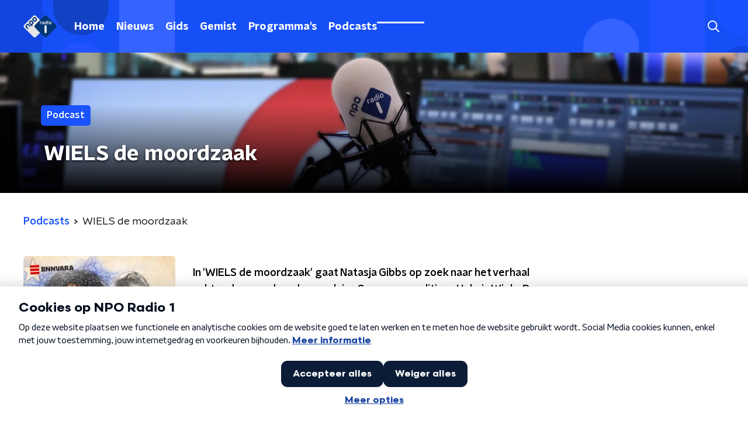

--- FILE ---
content_type: text/html; charset=utf-8
request_url: https://www.nporadio1.nl/podcasts/wiels-de-moordzaak?at_medium=display&at_channel=npo.nl&at_campaign=npo_nporadio1_linkage&at_creation=tips&at_variant=organic&at_general_placement=index%7C%7Cthemas%7C%7Cmisdaad%7C%7C&at_format=tegel_portrait;0_1&at_detail_placement=
body_size: 18378
content:
<!DOCTYPE html><html lang="nl"><head><meta charSet="utf-8"/><title>WIELS de moordzaak | NPO Radio 1</title><meta content="index, follow" name="robots"/><meta content="In &#x27;WIELS de moordzaak&#x27; gaat Natasja Gibbs op zoek naar het verhaal achter de moord op de populaire Cura&amp;ccedil;aose politicus Helmin Wiels. De 54-jarige politicus werd op 5 mei 2013 op klaarlichte dag doodgeschoten op een familiestrand. Heel Cura&amp;ccedil;ao was diep geschokt en een dagenlange klopjacht op de daders volgde. Uiteindelijk gingen er drie mannen de gevangenis in voor de moord: de schutter, de moordmakelaar en een voormalig minister. Toch denken veel mensen dat de zaak niet is opgelost. In de podcast gaat Natasja op onderzoek uit en spreekt ze met nabestaanden en betrokkenen.
&#x27;WIELS de moordzaak&#x27; is tot stand gekomen met steun van het NPO-fonds." name="description"/><meta content="WIELS de moordzaak" property="og:title"/><meta content="website" property="og:type"/><meta content="https://www.nporadio1.nl/podcasts/wiels-de-moordzaak" property="og:url"/><meta content="NPO Radio 1" property="og:site_name"/><meta content="In &#x27;WIELS de moordzaak&#x27; gaat Natasja Gibbs op zoek naar het verhaal achter de moord op de populaire Cura&amp;ccedil;aose politicus Helmin Wiels. De 54-jarige politicus werd op 5 mei 2013 op klaarlichte dag doodgeschoten op een familiestrand. Heel Cura&amp;ccedil;ao was diep geschokt en een dagenlange klopjacht op de daders volgde. Uiteindelijk gingen er drie mannen de gevangenis in voor de moord: de schutter, de moordmakelaar en een voormalig minister. Toch denken veel mensen dat de zaak niet is opgelost. In de podcast gaat Natasja op onderzoek uit en spreekt ze met nabestaanden en betrokkenen.
&#x27;WIELS de moordzaak&#x27; is tot stand gekomen met steun van het NPO-fonds." property="og:description"/><meta content="https://podcast.npo.nl/data/thumb/wiels-de-moordzaak.300.84234a1b6a51a268e549069c17ac9969.jpg" property="og:image"/><meta content="https://podcast.npo.nl/data/thumb/wiels-de-moordzaak.300.84234a1b6a51a268e549069c17ac9969.jpg" property="og:image:secure_url"/><meta content="630" property="og:image:width"/><meta content="315" property="og:image:height"/><meta content="summary_large_image" name="twitter:card"/><link href="https://www.nporadio1.nl/nieuws/rss" rel="alternate" title="Nieuwsoverzicht | NPO Radio 1" type="application/rss+xml"/><meta content="width=device-width, initial-scale=1" name="viewport"/><link href="/apple-touch-icon.png" rel="apple-touch-icon" sizes="180x180"/><link href="/favicon-32x32.png" rel="icon" sizes="32x32" type="image/png"/><link href="/favicon-16x16.png" rel="icon" sizes="16x16" type="image/png"/><link href="/site.webmanifest" rel="manifest"/><link color="#101010" href="/safari-pinned-tab.svg" rel="mask-icon"/><meta content="#002964" name="msapplication-TileColor"/><meta content="#002964" name="theme-color"/><meta content="only light" name="color-scheme"/><noscript><style>body .hidden_on_noscript { display: none; }</style></noscript><link href="https://podcast.npo.nl/feed/wiels-de-moordzaak.xml" rel="alternate" title="WIELS de moordzaak" type="application/rss+xml"/><meta name="next-head-count" content="26"/><link rel="preload" href="/_next/static/css/6508c06978afd42c.css" as="style"/><link rel="stylesheet" href="/_next/static/css/6508c06978afd42c.css" data-n-g=""/><noscript data-n-css=""></noscript><script defer="" nomodule="" src="/_next/static/chunks/polyfills-c67a75d1b6f99dc8.js"></script><script src="/_next/static/chunks/webpack-648deadd0c71fc23.js" defer=""></script><script src="/_next/static/chunks/framework-45ce3d09104a2cae.js" defer=""></script><script src="/_next/static/chunks/main-6c9de2843f486a63.js" defer=""></script><script src="/_next/static/chunks/pages/_app-338f275e4452fdd6.js" defer=""></script><script src="/_next/static/chunks/893ce3de-6eae4da1672ddf57.js" defer=""></script><script src="/_next/static/chunks/7b3ddd08-42b89039fcd123fb.js" defer=""></script><script src="/_next/static/chunks/e44137f9-e8cf7cd2f0cd4bfa.js" defer=""></script><script src="/_next/static/chunks/2821-360fa911f8a2b8a8.js" defer=""></script><script src="/_next/static/chunks/2040-d906f48682a820bb.js" defer=""></script><script src="/_next/static/chunks/138-3c09a25efcd617b1.js" defer=""></script><script src="/_next/static/chunks/1520-f05fc5b57675f32b.js" defer=""></script><script src="/_next/static/chunks/3713-9dc92c8652efaea1.js" defer=""></script><script src="/_next/static/chunks/3797-f99f9b193645ba9f.js" defer=""></script><script src="/_next/static/chunks/1710-43cf3250170b7a37.js" defer=""></script><script src="/_next/static/chunks/pages/podcasts/%5BfeedSlug%5D-64d6832da9c98380.js" defer=""></script><script src="/_next/static/-QbRFvaeUoPmw9CgjZd43/_buildManifest.js" defer=""></script><script src="/_next/static/-QbRFvaeUoPmw9CgjZd43/_ssgManifest.js" defer=""></script><style data-styled="" data-styled-version="5.3.5">.ibXeIY{background:none;border:none;box-sizing:border-box;color:inherit;cursor:pointer;font:inherit;outline:inherit;padding:0;outline-offset:2px;outline:2px solid transparent;-webkit-transition:outline-color 200ms;transition:outline-color 200ms;--font-size:0.875rem;-webkit-align-items:center;-webkit-box-align:center;-ms-flex-align:center;align-items:center;border-radius:5px;color:#fff;cursor:pointer;display:-webkit-box;display:-webkit-flex;display:-ms-flexbox;display:flex;font-family:'NPO Nova Headline',sans-serif;font-size:var(--font-size);font-weight:700;-webkit-box-pack:center;-webkit-justify-content:center;-ms-flex-pack:center;justify-content:center;line-height:1;padding:12px 16px 11px;position:relative;-webkit-transition:outline-color 200ms,background-color 200ms,color 200ms;transition:outline-color 200ms,background-color 200ms,color 200ms;background:#1952ff;}/*!sc*/
.ibXeIY:focus-visible{outline-color:#5b5bff;}/*!sc*/
@media (min-width:1200px){.ibXeIY{--font-size:1rem;}}/*!sc*/
.ibXeIY::before{background:#1952ff;-webkit-block-size:100%;-ms-flex-block-size:100%;block-size:100%;border-radius:5px;content:'';inline-size:100%;-webkit-inset-block-start:0;-ms-intb-rlock-start:0;inset-block-start:0;inset-inline-start:0;opacity:0.2;padding:0;position:absolute;-webkit-transition:padding 200ms,left 200ms,top 200ms;transition:padding 200ms,left 200ms,top 200ms;z-index:-1;}/*!sc*/
@media (hover:hover){.ibXeIY:hover:before{inset-block-start:-10px;inset-inline-start:-10px;padding:10px;}}/*!sc*/
data-styled.g1[id="sc-2598061-0"]{content:"ibXeIY,"}/*!sc*/
.iKxgcn{-webkit-align-items:center;-webkit-box-align:center;-ms-flex-align:center;align-items:center;-webkit-column-gap:8px;column-gap:8px;display:-webkit-box;display:-webkit-flex;display:-ms-flexbox;display:flex;-webkit-box-pack:center;-webkit-justify-content:center;-ms-flex-pack:center;justify-content:center;position:relative;}/*!sc*/
data-styled.g3[id="sc-2598061-2"]{content:"iKxgcn,"}/*!sc*/
.cjsqjQ{margin:0 0 15px;}/*!sc*/
data-styled.g58[id="sc-787c6644-0"]{content:"cjsqjQ,"}/*!sc*/
.jXsPTz{position:fixed;left:0;bottom:-1px;right:0;height:75px;background:rgba(9,9,9,0.75);border-top:1px solid rgba(95,95,95,0.65);-webkit-backdrop-filter:blur(6px);backdrop-filter:blur(6px);z-index:9;-webkit-user-select:none;-moz-user-select:none;-ms-user-select:none;user-select:none;-webkit-transition:height 0.25s ease-out;transition:height 0.25s ease-out;padding-bottom:env(safe-area-inset-bottom,0);}/*!sc*/
@media (min-width:1200px){.jXsPTz{height:86px;}}/*!sc*/
@media print{.jXsPTz{display:none;}}/*!sc*/
data-styled.g69[id="sc-627673f7-0"]{content:"jXsPTz,"}/*!sc*/
.kJdjvG{position:absolute;top:0;left:0;right:0;height:75px;-webkit-transition:height 0.15s ease-out,-webkit-transform 0.15s ease-in,top 0.25s ease-out;-webkit-transition:height 0.15s ease-out,transform 0.15s ease-in,top 0.25s ease-out;transition:height 0.15s ease-out,transform 0.15s ease-in,top 0.25s ease-out;-webkit-transform:translateY(0);-ms-transform:translateY(0);transform:translateY(0);}/*!sc*/
@media (min-width:1200px){.kJdjvG{height:86px;}}/*!sc*/
data-styled.g70[id="sc-627673f7-1"]{content:"kJdjvG,"}/*!sc*/
.bwcALN{display:-webkit-box;display:-webkit-flex;display:-ms-flexbox;display:flex;-webkit-align-items:center;-webkit-box-align:center;-ms-flex-align:center;align-items:center;-webkit-flex-wrap:nowrap;-ms-flex-wrap:nowrap;flex-wrap:nowrap;-webkit-box-pack:justify;-webkit-justify-content:space-between;-ms-flex-pack:justify;justify-content:space-between;height:74px;}/*!sc*/
@media (min-width:1200px){.bwcALN{height:85px;}}/*!sc*/
data-styled.g71[id="sc-627673f7-2"]{content:"bwcALN,"}/*!sc*/
.ddpthC{display:block;position:absolute;left:0;right:75px;bottom:0;top:0;background:transparent;z-index:1;cursor:pointer;}/*!sc*/
@media (min-width:1200px){.ddpthC{right:calc(50vw + 194px);}}/*!sc*/
data-styled.g72[id="sc-627673f7-3"]{content:"ddpthC,"}/*!sc*/
@page{size:A4;margin:0;}/*!sc*/
html,body{min-block-size:100%;}/*!sc*/
body{background-color:#fff;-webkit-font-smoothing:antialiased;margin:0;min-inline-size:320px;padding:0;}/*!sc*/
p,h1,h2,h3,h4,h5,h6{margin:0 0 15px;word-break:break-word;}/*!sc*/
h1,h2{font-size:24px;line-height:1.3;}/*!sc*/
@media (min-width:1200px){h1,h2{font-size:20px;line-height:1.4;}}/*!sc*/
h1,h2,h3{font-family:'NPO Nova Headline',sans-serif;font-weight:700;}/*!sc*/
h1 > *,h2 > *,h3 > *{font-family:inherit !important;font-weight:inherit !important;}/*!sc*/
div,p,h3,li{font-size:16px;line-height:1.6;}/*!sc*/
@media (min-width:1200px){div,p,h3,li{font-size:18px;}}/*!sc*/
strong,h4,h5,h6{font-family:'NPO Nova Text',sans-serif;font-weight:550;}/*!sc*/
em{font-feature-settings:'ss01';}/*!sc*/
body,article,aside,section,div,p,table,ul{font-family:'NPO Nova Text',sans-serif;font-weight:400;}/*!sc*/
:where(button,input,select,textarea){font:inherit;}/*!sc*/
@media print{body{-webkit-print-color-adjust:exact !important;print-color-adjust:exact !important;}div:not(.printable){visibility:hidden;}.printable div{visibility:visible;}header{display:none;}footer{display:none;}}/*!sc*/
data-styled.g91[id="sc-global-tWaEe1"]{content:"sc-global-tWaEe1,"}/*!sc*/
.dUzPyW g > g{fill:#1952ff;}/*!sc*/
data-styled.g93[id="sc-6b03b9a5-0"]{content:"dUzPyW,"}/*!sc*/
.bwGwZk path{fill:#1952ff;}/*!sc*/
data-styled.g96[id="sc-98b86276-0"]{content:"bwGwZk,"}/*!sc*/
.isbQPp{display:-webkit-box;display:-webkit-flex;display:-ms-flexbox;display:flex;-webkit-align-items:center;-webkit-box-align:center;-ms-flex-align:center;align-items:center;-webkit-box-pack:end;-webkit-justify-content:flex-end;-ms-flex-pack:end;justify-content:flex-end;}/*!sc*/
.isbQPp svg{padding:8px;}/*!sc*/
data-styled.g98[id="sc-f66bd562-0"]{content:"isbQPp,"}/*!sc*/
.kytwgg{display:-webkit-box;display:-webkit-flex;display:-ms-flexbox;display:flex;}/*!sc*/
.kytwgg svg path{-webkit-transition:fill 200ms ease;transition:fill 200ms ease;}/*!sc*/
.kytwgg:hover svg path{fill:#002964;}/*!sc*/
data-styled.g100[id="sc-f66bd562-2"]{content:"kytwgg,"}/*!sc*/
.jRgoSJ{margin:15px 0 0;padding-top:10px;display:-webkit-box;display:-webkit-flex;display:-ms-flexbox;display:flex;border-top:1px solid #101010;-webkit-box-pack:justify;-webkit-justify-content:space-between;-ms-flex-pack:justify;justify-content:space-between;-webkit-align-items:center;-webkit-box-align:center;-ms-flex-align:center;align-items:center;}/*!sc*/
data-styled.g101[id="sc-939944d8-0"]{content:"jRgoSJ,"}/*!sc*/
.dMQHtd{word-break:break-all;}/*!sc*/
data-styled.g102[id="sc-939944d8-1"]{content:"dMQHtd,"}/*!sc*/
.frSbum{display:-webkit-box;display:-webkit-flex;display:-ms-flexbox;display:flex;-webkit-box-flex:1;-webkit-flex-grow:1;-ms-flex-positive:1;flex-grow:1;-webkit-box-pack:end;-webkit-justify-content:flex-end;-ms-flex-pack:end;justify-content:flex-end;-webkit-align-items:center;-webkit-box-align:center;-ms-flex-align:center;align-items:center;}/*!sc*/
.frSbum .sc-32f81270-0{margin-left:10px;width:24px;height:24px;line-height:24px;display:-webkit-box;display:-webkit-flex;display:-ms-flexbox;display:flex;-webkit-box-pack:center;-webkit-justify-content:center;-ms-flex-pack:center;justify-content:center;-webkit-align-items:center;-webkit-box-align:center;-ms-flex-align:center;align-items:center;}/*!sc*/
data-styled.g107[id="sc-939944d8-6"]{content:"frSbum,"}/*!sc*/
.kZsXRn{--padding-bottom:20px;display:-webkit-box;display:-webkit-flex;display:-ms-flexbox;display:flex;margin:0;padding:10px 0 var(--padding-bottom);-webkit-align-items:flex-start;-webkit-box-align:flex-start;-ms-flex-align:flex-start;align-items:flex-start;}/*!sc*/
@media (min-width:600px){.kZsXRn{--padding-bottom:15px;}}/*!sc*/
@media (min-width:1200px){.kZsXRn{--padding-bottom:30px;}}/*!sc*/
data-styled.g110[id="sc-de153955-0"]{content:"kZsXRn,"}/*!sc*/
.izOwNn{-webkit-align-items:center;-webkit-box-align:center;-ms-flex-align:center;align-items:center;color:#1952ff;cursor:pointer;display:-webkit-box;display:-webkit-flex;display:-ms-flexbox;display:flex;font-weight:550;-webkit-text-decoration:none;text-decoration:none;}/*!sc*/
@media (hover:hover){.izOwNn:hover{-webkit-text-decoration:underline;text-decoration:underline;}}/*!sc*/
data-styled.g111[id="sc-de153955-1"]{content:"izOwNn,"}/*!sc*/
.dsEpor{display:-webkit-box;display:-webkit-flex;display:-ms-flexbox;display:flex;-webkit-align-items:center;-webkit-box-align:center;-ms-flex-align:center;align-items:center;white-space:nowrap;color:#101010;}/*!sc*/
.dsEpor > span{overflow:hidden;text-overflow:ellipsis;}/*!sc*/
.dsEpor > svg{padding:0 8px;}/*!sc*/
.dsEpor > svg [data-fill-color]{fill:#101010;}/*!sc*/
.dsEpor:last-child{overflow:hidden;}/*!sc*/
.dsEpor:last-child > svg{display:none;}/*!sc*/
data-styled.g112[id="sc-de153955-2"]{content:"dsEpor,"}/*!sc*/
.kuECeo{display:grid;grid-gap:15px;grid-template-columns:100%;}/*!sc*/
@media (min-width:600px){.kuECeo{grid-template-columns:160px auto;}}/*!sc*/
@media (min-width:768px){.kuECeo{grid-gap:30px;grid-template-columns:160px auto 140px;}}/*!sc*/
@media (min-width:1200px){.kuECeo{grid-template-columns:1fr 620px 1fr;}}/*!sc*/
data-styled.g113[id="sc-20906417-0"]{content:"kuECeo,"}/*!sc*/
.ehToEu{padding:15px 0;display:-webkit-box;display:-webkit-flex;display:-ms-flexbox;display:flex;-webkit-flex-direction:row;-ms-flex-direction:row;flex-direction:row;}/*!sc*/
@media (min-width:600px){.ehToEu{-webkit-flex-direction:column;-ms-flex-direction:column;flex-direction:column;}}/*!sc*/
data-styled.g114[id="sc-ec7202a-0"]{content:"ehToEu,"}/*!sc*/
.dFbqwk{padding:15px 0;}/*!sc*/
data-styled.g115[id="sc-834ee17a-0"]{content:"dFbqwk,"}/*!sc*/
.hyigYc{padding:0 20px;margin:0 auto;max-width:1200px;position:relative;}/*!sc*/
@media (min-width:768px){.hyigYc{padding:0 25px;}}/*!sc*/
data-styled.g121[id="sc-acc4007a-0"]{content:"hyigYc,"}/*!sc*/
.iPyLjk{color:#fff;margin:8px 10px 0 8px;padding:15px 3px 15px 15px;position:relative;display:-webkit-box;display:-webkit-flex;display:-ms-flexbox;display:flex;-webkit-align-items:center;-webkit-box-align:center;-ms-flex-align:center;align-items:center;}/*!sc*/
.iPyLjk:before{background-color:#1952ff;border-radius:8px;content:'';display:block;inline-size:16px;inset-block:5px 3px;inset-inline-start:-5px;position:absolute;}/*!sc*/
@media (min-width:1200px){.iPyLjk{margin-block-end:12px;max-inline-size:75%;}}/*!sc*/
data-styled.g122[id="sc-c8ae5f4a-0"]{content:"iPyLjk,"}/*!sc*/
.cfqhiG{-webkit-box-orient:vertical;border-radius:8px;display:-webkit-box;font-size:22px;-webkit-line-clamp:4;line-height:1.4;margin-block-end:0;margin-inline-start:-3px;overflow:hidden;padding-inline-start:15px;text-shadow:0 2px 4px rgb(0 0 0 / 0.75);}/*!sc*/
@media (min-width:1200px){.cfqhiG{font-size:28px;-webkit-line-clamp:2;}}/*!sc*/
@media (min-width:1200px){.cfqhiG{font-size:36px;-webkit-line-clamp:2;}}/*!sc*/
@media (min-width:1344px){.cfqhiG{-webkit-line-clamp:3;}}/*!sc*/
data-styled.g123[id="sc-c8ae5f4a-1"]{content:"cfqhiG,"}/*!sc*/
.gOIanT{-webkit-align-items:center;-webkit-box-align:center;-ms-flex-align:center;align-items:center;border-radius:2px;display:-webkit-inline-box;display:-webkit-inline-flex;display:-ms-inline-flexbox;display:inline-flex;font-size:0.9375rem;font-weight:550;gap:8px;padding:3px 6px;white-space:nowrap;background:#1952ff;color:#fff;}/*!sc*/
@media (min-width:1200px){.gOIanT{border-radius:5px;font-size:1rem;padding:5px 10px;}}/*!sc*/
data-styled.g125[id="sc-b8198653-0"]{content:"gOIanT,"}/*!sc*/
.hdLoMl{display:-webkit-box;display:-webkit-flex;display:-ms-flexbox;display:flex;-webkit-flex-direction:row;-ms-flex-direction:row;flex-direction:row;gap:20px;}/*!sc*/
@media (min-width:1344px){.hdLoMl{-webkit-flex-direction:row;-ms-flex-direction:row;flex-direction:row;}}/*!sc*/
data-styled.g126[id="sc-e7fd9719-0"]{content:"hdLoMl,"}/*!sc*/
.fnpMGI{position:absolute;bottom:0;left:0;padding:15px 0;width:100%;box-sizing:border-box;}/*!sc*/
data-styled.g127[id="sc-e7fd9719-1"]{content:"fnpMGI,"}/*!sc*/
.iwjkPx{margin-left:30px;height:100%;}/*!sc*/
data-styled.g128[id="sc-e7fd9719-2"]{content:"iwjkPx,"}/*!sc*/
.dnwIpE{height:240px;position:relative;overflow:hidden;z-index:0;}/*!sc*/
@media (min-width:1344px){.dnwIpE{height:390px;}}/*!sc*/
data-styled.g133[id="sc-8cb63c32-0"]{content:"dnwIpE,"}/*!sc*/
.jPREso{height:100%;background-image:url("/images/pages/header_general.webp");background-size:cover;background-repeat:no-repeat;background-position:center center;}/*!sc*/
.jPREso:before{content:'';background-image:linear-gradient(to bottom,rgba(0,0,0,0),rgba(0,0,0,1));height:60px;position:absolute;bottom:0;left:0;right:0;}/*!sc*/
@media (min-width:1200px){.jPREso:before{height:150px;}}/*!sc*/
data-styled.g134[id="sc-8cb63c32-1"]{content:"jPREso,"}/*!sc*/
.bEOBjm{background-color:#000;}/*!sc*/
data-styled.g135[id="sc-c0d67b74-0"]{content:"bEOBjm,"}/*!sc*/
.glWzzT{width:100%;height:auto;box-shadow:0 0 4px rgba(0,0,0,0.25);border-radius:5px;display:none;}/*!sc*/
@media (min-width:768px){.glWzzT{box-shadow:0 2px 4px rgba(0,0,0,0.25);}}/*!sc*/
data-styled.g136[id="sc-4030dc0b-0"]{content:"glWzzT,"}/*!sc*/
.hzXtrY{--transition-duration:200ms;position:relative;display:block;-webkit-text-decoration:none;text-decoration:none;}/*!sc*/
.hzXtrY p{color:#021833;}/*!sc*/
.hzXtrY img{-webkit-transition:box-shadow var(--transition-duration);transition:box-shadow var(--transition-duration);}/*!sc*/
.hzXtrY h3,.hzXtrY p,.hzXtrY span{-webkit-transition:color var(--transition-duration);transition:color var(--transition-duration);}/*!sc*/
.hzXtrY svg{-webkit-transition:opacity var(--transition-duration);transition:opacity var(--transition-duration);}/*!sc*/
.hzXtrY:hover .sc-4030dc0b-0{box-shadow:0 2px 8px rgba(0,0,0,0.6);}/*!sc*/
.hzXtrY:hover h3,.hzXtrY:hover p,.hzXtrY:hover span{color:#1952ff;}/*!sc*/
.hzXtrY:hover svg{opacity:1;}/*!sc*/
data-styled.g138[id="sc-386e484-0"]{content:"hzXtrY,"}/*!sc*/
.dsDZbM{display:-webkit-box;display:-webkit-flex;display:-ms-flexbox;display:flex;-webkit-flex-direction:column;-ms-flex-direction:column;flex-direction:column;background-color:#fff;}/*!sc*/
@media (min-width:1200px){.dsDZbM{background-color:#fff;}}/*!sc*/
data-styled.g165[id="sc-50153d19-0"]{content:"dsDZbM,"}/*!sc*/
.jhSHOJ{z-index:1;position:relative;margin-left:0;margin-right:0;margin-top:0;margin-bottom:-1px;padding:13px 0 16px;background:#fff;}/*!sc*/
@media (min-width:320px){.jhSHOJ{background-size:213%;}}/*!sc*/
@media (min-width:768px){.jhSHOJ{background-size:100%;}}/*!sc*/
@media (min-width:1344px){.jhSHOJ{background-size:85%;}}/*!sc*/
@media (min-width:768px){.jhSHOJ{border-radius:0;margin-top:0;margin-bottom:-1px;padding:25px 0 26px;}}/*!sc*/
.iCfaNe{z-index:1;position:relative;margin-left:0;margin-right:0;margin-top:0;margin-bottom:-1px;padding:13px 0 16px;background:#3BCD8C url(/svg/mainaccent_pattern.svg) top right / cover !important;}/*!sc*/
@media (min-width:320px){.iCfaNe{background-size:213%;}}/*!sc*/
@media (min-width:768px){.iCfaNe{background-size:100%;}}/*!sc*/
@media (min-width:1344px){.iCfaNe{background-size:85%;}}/*!sc*/
@media (min-width:768px){.iCfaNe{border-radius:0;margin-top:0;margin-bottom:-1px;padding:25px 0 26px;}}/*!sc*/
data-styled.g166[id="sc-50153d19-1"]{content:"jhSHOJ,iCfaNe,"}/*!sc*/
.dSSskv line,.dSSskv circle{stroke:currentColor;}/*!sc*/
data-styled.g221[id="sc-eee812e5-0"]{content:"dSSskv,"}/*!sc*/
.iuPOkY{z-index:1;}/*!sc*/
@media (min-width:1200px){.iuPOkY{margin-right:20px;}}/*!sc*/
data-styled.g225[id="sc-6119ae5a-1"]{content:"iuPOkY,"}/*!sc*/
.bqIinL{display:-webkit-box;display:-webkit-flex;display:-ms-flexbox;display:flex;-webkit-box-pack:justify;-webkit-justify-content:space-between;-ms-flex-pack:justify;justify-content:space-between;-webkit-align-items:center;-webkit-box-align:center;-ms-flex-align:center;align-items:center;margin:0 auto;padding-left:10px;padding-right:10px;max-width:1200px;position:relative;height:100%;}/*!sc*/
@media (min-width:1200px){.bqIinL{padding-left:0px;padding-right:0px;}}/*!sc*/
data-styled.g226[id="sc-6119ae5a-2"]{content:"bqIinL,"}/*!sc*/
.dCgqAo{outline:2px solid transparent;outline-offset:2px;-webkit-transition:outline-color 200ms;transition:outline-color 200ms;font-family:'NPO Nova Headline',sans-serif;font-weight:700;-webkit-text-decoration:none;text-decoration:none;border-radius:5px;color:#fff;cursor:pointer;display:inline-block;font-size:18px;line-height:1;padding:7px 10px 6px 10px;position:relative;-webkit-transition:outline-color 200ms,background-color 200ms,color 200ms;transition:outline-color 200ms,background-color 200ms,color 200ms;}/*!sc*/
.dCgqAo:focus-visible{outline-color:#5b5bff;}/*!sc*/
.dCgqAo:hover{background:#1952ff;color:#fff;}/*!sc*/
.dCgqAo:hover:after{opacity:0;}/*!sc*/
.dCgqAo:active{background:#1952ff;color:#fff;}/*!sc*/
.dCgqAo:active:after{opacity:0;}/*!sc*/
.dCgqAo:after{-webkit-transition:background-color 200ms;transition:background-color 200ms;--offset:22px;-webkit-block-size:3px;-ms-flex-block-size:3px;block-size:3px;border-radius:5px;content:'';opacity:0;position:absolute;-webkit-inset-block-end:0;-ms-inlrock-end:0;inset-block-end:0;inset-inline-start:calc(var(--offset) / 2);inline-size:calc(100% - var(--offset));}/*!sc*/
.huRwJw{outline:2px solid transparent;outline-offset:2px;-webkit-transition:outline-color 200ms;transition:outline-color 200ms;font-family:'NPO Nova Headline',sans-serif;font-weight:700;-webkit-text-decoration:none;text-decoration:none;border-radius:5px;color:#fff;cursor:pointer;display:inline-block;font-size:18px;line-height:1;padding:7px 10px 6px 10px;position:relative;-webkit-transition:outline-color 200ms,background-color 200ms,color 200ms;transition:outline-color 200ms,background-color 200ms,color 200ms;opacity:1;}/*!sc*/
.huRwJw:focus-visible{outline-color:#5b5bff;}/*!sc*/
.huRwJw:hover{background:#1952ff;color:#fff;}/*!sc*/
.huRwJw:hover:after{opacity:0;}/*!sc*/
.huRwJw:active{background:#1952ff;color:#fff;}/*!sc*/
.huRwJw:active:after{opacity:0;}/*!sc*/
.huRwJw:after{-webkit-transition:background-color 200ms;transition:background-color 200ms;--offset:22px;-webkit-block-size:3px;-ms-flex-block-size:3px;block-size:3px;border-radius:5px;content:'';opacity:0;position:absolute;-webkit-inset-block-end:0;-ms-inlrock-end:0;inset-block-end:0;inset-inline-start:calc(var(--offset) / 2);inline-size:calc(100% - var(--offset));}/*!sc*/
.huRwJw:after{background-color:#fff;opacity:1;}/*!sc*/
data-styled.g227[id="sc-6119ae5a-3"]{content:"dCgqAo,huRwJw,"}/*!sc*/
.lpoxkQ{position:absolute;top:0;left:0;right:0;min-width:320px;height:60px;z-index:4;}/*!sc*/
@media (min-width:768px){.lpoxkQ{height:70px;}}/*!sc*/
@media (min-width:1200px){.lpoxkQ{height:90px;}}/*!sc*/
data-styled.g228[id="sc-6119ae5a-4"]{content:"lpoxkQ,"}/*!sc*/
.cJysQT{-webkit-align-items:center;-webkit-box-align:center;-ms-flex-align:center;align-items:center;display:-webkit-box;display:-webkit-flex;display:-ms-flexbox;display:flex;left:50%;margin:0;position:absolute;-webkit-transform:translate(-50%,0);-ms-transform:translate(-50%,0);transform:translate(-50%,0);}/*!sc*/
@media (min-width:1200px){.cJysQT{position:relative;left:0;-webkit-transform:none;-ms-transform:none;transform:none;}}/*!sc*/
data-styled.g229[id="sc-6119ae5a-5"]{content:"cJysQT,"}/*!sc*/
@media (max-width:1199px){.jVyRTC{display:none;}}/*!sc*/
data-styled.g230[id="sc-6119ae5a-6"]{content:"jVyRTC,"}/*!sc*/
.bkxQkf{display:-webkit-box;display:-webkit-flex;display:-ms-flexbox;display:flex;-webkit-align-items:center;-webkit-box-align:center;-ms-flex-align:center;align-items:center;-webkit-box-pack:center;-webkit-justify-content:center;-ms-flex-pack:center;justify-content:center;-webkit-tap-highlight-color:rgba(0,0,0,0);cursor:pointer;border:none;background:transparent;box-sizing:content-box;border-radius:5px;padding:0;color:#fff;outline:2px solid transparent;outline-offset:2px;-webkit-transition:outline-color 200ms;transition:outline-color 200ms;-webkit-transition:background-color 200ms;transition:background-color 200ms;height:37px;width:39px;}/*!sc*/
.bkxQkf:hover{color:#fff;background:#1952ff;}/*!sc*/
.bkxQkf:active{background-color:#002eb8;color:#fff;}/*!sc*/
.bkxQkf:focus-visible{outline-color:#5b5bff;}/*!sc*/
data-styled.g231[id="sc-6119ae5a-7"]{content:"bkxQkf,"}/*!sc*/
.cESczn svg{height:22px;width:22px;}/*!sc*/
@media (min-width:1200px){.cESczn{display:none;}}/*!sc*/
data-styled.g232[id="sc-6119ae5a-8"]{content:"cESczn,"}/*!sc*/
.fdSxX{display:block;max-width:120px;height:27px;outline:2px solid transparent;outline-offset:2px;-webkit-transition:outline-color 200ms;transition:outline-color 200ms;}/*!sc*/
@media (min-width:1200px){.fdSxX{height:38px;}}/*!sc*/
.fdSxX:focus-visible{outline-color:#5b5bff;}/*!sc*/
data-styled.g235[id="sc-6119ae5a-11"]{content:"fdSxX,"}/*!sc*/
.cWZgVf{display:-webkit-box;display:-webkit-flex;display:-ms-flexbox;display:flex;-webkit-align-items:center;-webkit-box-align:center;-ms-flex-align:center;align-items:center;}/*!sc*/
data-styled.g237[id="sc-6119ae5a-13"]{content:"cWZgVf,"}/*!sc*/
.kDjrvC{position:fixed;left:0;top:0;bottom:0;width:280px;background-color:#1952ff;padding:20px;-webkit-transform:translate3d(-330px,0,0);-ms-transform:translate3d(-330px,0,0);transform:translate3d(-330px,0,0);-webkit-transition:all 0.2s ease-out;transition:all 0.2s ease-out;z-index:10;overflow:hidden auto;}/*!sc*/
.kDjrvC ul{margin:15px 0;padding:0;list-style:none;}/*!sc*/
.kDjrvC li{padding:10px 0;margin-bottom:10px;-webkit-transition:all 0.35s ease-out;transition:all 0.35s ease-out;}/*!sc*/
@media (max-width:320px){.kDjrvC li{padding:4px 0;}}/*!sc*/
data-styled.g238[id="sc-a6ca196e-0"]{content:"kDjrvC,"}/*!sc*/
.bfVnCQ{margin:0 0 25px;font-size:16px;line-height:22px;color:#101010;font-family:'NPO Nova Text',sans-serif;font-weight:400;}/*!sc*/
data-styled.g287[id="sc-a8a84611-0"]{content:"bfVnCQ,"}/*!sc*/
.fTyknB{height:100%;width:100%;}/*!sc*/
data-styled.g288[id="sc-ccc38220-0"]{content:"fTyknB,"}/*!sc*/
.jrYKuL{background:none;color:inherit;border:none;padding:0;font:inherit;cursor:pointer;-webkit-align-items:center;-webkit-box-align:center;-ms-flex-align:center;align-items:center;background:#1952ff;border-radius:5px;box-shadow:0px 2px 7px 1px rgba(0,0,0,0.1);color:var(--accent-color);display:-webkit-box;display:-webkit-flex;display:-ms-flexbox;display:flex;height:24px;-webkit-box-pack:center;-webkit-justify-content:center;-ms-flex-pack:center;justify-content:center;width:24px;}/*!sc*/
.jrYKuL:hover{cursor:pointer;}/*!sc*/
.jrYKuL:focus{outline:2px solid #5b5bff;}/*!sc*/
data-styled.g289[id="sc-ccc38220-1"]{content:"jrYKuL,"}/*!sc*/
.fUggFS{fill:#fff;}/*!sc*/
data-styled.g290[id="sc-ccc38220-2"]{content:"fUggFS,"}/*!sc*/
.gDtjFe{color:#fff;font-size:1rem;line-height:22px;margin:0 0 25px;}/*!sc*/
data-styled.g291[id="sc-17cac0f3-0"]{content:"gDtjFe,"}/*!sc*/
.eymfNt{padding:15px;height:56px;width:100%;box-sizing:border-box;background-color:#fff;border-radius:5px;border:none;font-size:16px;line-height:56px;box-shadow:0 0 0 2px #1952ff;}/*!sc*/
.eymfNt::-webkit-input-placeholder{color:#101010;font-family:'NPO Nova Text',sans-serif;}/*!sc*/
.eymfNt::-moz-placeholder{color:#101010;font-family:'NPO Nova Text',sans-serif;}/*!sc*/
.eymfNt:-ms-input-placeholder{color:#101010;font-family:'NPO Nova Text',sans-serif;}/*!sc*/
.eymfNt::placeholder{color:#101010;font-family:'NPO Nova Text',sans-serif;}/*!sc*/
.eymfNt[data-has-error='true']{border:5px #d9151b solid;color:#d9151b;outline:none;}/*!sc*/
data-styled.g292[id="sc-73cc6105-0"]{content:"eymfNt,"}/*!sc*/
.bZGfWg{position:relative;}/*!sc*/
data-styled.g293[id="sc-78f67ecb-0"]{content:"bZGfWg,"}/*!sc*/
.hDpabu{padding-right:53px;}/*!sc*/
data-styled.g294[id="sc-78f67ecb-1"]{content:"hDpabu,"}/*!sc*/
.bVgNrU{position:absolute;top:12px;right:12px;z-index:5;width:32px;height:32px;}/*!sc*/
data-styled.g295[id="sc-78f67ecb-2"]{content:"bVgNrU,"}/*!sc*/
.eZbiVn{margin-top:10px;}/*!sc*/
data-styled.g296[id="sc-78f67ecb-3"]{content:"eZbiVn,"}/*!sc*/
.kGHhjG{margin:0 0 15px;font-size:20px;color:#101010;font-family:'NPO Nova Headline',sans-serif;font-weight:700;font-style:normal;}/*!sc*/
@media (min-width:768px){.kGHhjG{font-size:25px;}}/*!sc*/
data-styled.g298[id="sc-743827a8-0"]{content:"kGHhjG,"}/*!sc*/
.cJcDHS{color:#101010;font-size:16px;line-height:22px;-webkit-text-decoration:none;text-decoration:none;}/*!sc*/
.cJcDHS:hover{-webkit-text-decoration:underline;text-decoration:underline;}/*!sc*/
data-styled.g299[id="sc-8f8b527a-0"]{content:"cJcDHS,"}/*!sc*/
.goUAxz{padding:0 20px;min-height:140px;width:100%;}/*!sc*/
@media (min-width:768px){.goUAxz{padding:0 50px;}}/*!sc*/
.goUAxz:first-child{padding-left:0;}/*!sc*/
.goUAxz:last-child{padding-right:0;}/*!sc*/
.goUAxz ul{margin:0;padding:0;list-style:none;}/*!sc*/
.goUAxz li{padding:3px 0;margin:0;}/*!sc*/
.goUAxz .sc-8f8b527a-0{display:inline-block;padding:5px 3px;margin-left:-3px;}/*!sc*/
@media (min-width:768px){.goUAxz .sc-8f8b527a-0{font-size:18px;}}/*!sc*/
data-styled.g300[id="sc-8f8b527a-1"]{content:"goUAxz,"}/*!sc*/
.gzjjML{position:relative;width:100%;height:60px;}/*!sc*/
@media (min-width:768px){.gzjjML{height:70px;}}/*!sc*/
@media (min-width:1200px){.gzjjML{height:90px;}}/*!sc*/
data-styled.g301[id="sc-d8f0e8a6-0"]{content:"gzjjML,"}/*!sc*/
.lapDSe{background-image:url(/svg/header/mobile.svg);background-position:top center;background-size:cover;}/*!sc*/
@media (min-width:768px){.lapDSe{background-image:url(/svg/header/desktop.svg);}}/*!sc*/
data-styled.g302[id="sc-639f23ef-0"]{content:"lapDSe,"}/*!sc*/
.eRAEpb{color:#021833;font-family:'NPO Nova Text',sans-serif;font-weight:400;}/*!sc*/
data-styled.g322[id="sc-a39d4f6d-0"]{content:"eRAEpb,"}/*!sc*/
.rofgy{--font-size:22px;color:#021833;font-size:var(--font-size);line-height:1.3;margin-block-end:25px;padding:10px 0 10px 20px;position:relative;}/*!sc*/
.rofgy:before{background-color:#1952ff;border-radius:6px;content:'';display:block;inline-size:12px;-webkit-inset-block-end:0;-ms-inlrock-end:0;inset-block-end:0;-webkit-inset-block-start:0;-ms-intb-rlock-start:0;inset-block-start:0;inset-inline-start:0;position:absolute;}/*!sc*/
@media (max-width:767px){.rofgy{margin-block-start:15px;margin-block-end:30px;}}/*!sc*/
@media (min-width:768px){.rofgy{--font-size:24px;}}/*!sc*/
@media (min-width:1200px){.rofgy{--font-size:28px;margin-block-end:35px;margin-block-start:20px;padding:13px 0 13px 30px;}.rofgy::before{border-radius:8px;inline-size:16px;}}/*!sc*/
data-styled.g341[id="sc-27e7fe51-0"]{content:"rofgy,"}/*!sc*/
.cSJPwF{width:100%;height:100%;position:absolute;pointer-events:none;}/*!sc*/
data-styled.g344[id="sc-d1c5cd15-0"]{content:"cSJPwF,"}/*!sc*/
.kQmApN{display:-webkit-box;display:-webkit-flex;display:-ms-flexbox;display:flex;-webkit-align-content:center;-ms-flex-line-pack:center;align-content:center;-webkit-box-pack:start;-webkit-justify-content:flex-start;-ms-flex-pack:start;justify-content:flex-start;min-height:19px;}/*!sc*/
.kQmApN svg{display:block;margin:6px;}/*!sc*/
@media (max-width:767px){.kQmApN{-webkit-order:-1;-ms-flex-order:-1;order:-1;margin-bottom:15px;}}/*!sc*/
data-styled.g518[id="sc-75e46ade-0"]{content:"kQmApN,"}/*!sc*/
.bVtqAt{background-color:#d1d8df;}/*!sc*/
.bVtqAt a{font-family:'NPO Nova Text',sans-serif;font-weight:400;font-size:16px;line-height:22px;}/*!sc*/
@media (min-width:320px){.bVtqAt{background-size:213%;}}/*!sc*/
@media (min-width:768px){.bVtqAt{background-size:100%;}}/*!sc*/
@media (min-width:1344px){.bVtqAt{background-size:85%;}}/*!sc*/
data-styled.g519[id="sc-75e46ade-1"]{content:"bVtqAt,"}/*!sc*/
.hWOkwv{padding-bottom:75px;}/*!sc*/
@media (min-width:1200px){.hWOkwv{padding-bottom:85px;}}/*!sc*/
data-styled.g520[id="sc-75e46ade-2"]{content:"hWOkwv,"}/*!sc*/
.fXUcGu{padding:25px 20px;}/*!sc*/
@media (min-width:768px){.fXUcGu{padding:50px 25px;}}/*!sc*/
data-styled.g521[id="sc-75e46ade-3"]{content:"fXUcGu,"}/*!sc*/
.gZtjYf{display:-webkit-box;display:-webkit-flex;display:-ms-flexbox;display:flex;-webkit-flex-direction:row;-ms-flex-direction:row;flex-direction:row;-webkit-align-items:center;-webkit-box-align:center;-ms-flex-align:center;align-items:center;gap:10px;padding:0;margin-bottom:35px;}/*!sc*/
@media (min-width:768px){.gZtjYf{margin-bottom:50px;}}/*!sc*/
data-styled.g522[id="sc-75e46ade-4"]{content:"gZtjYf,"}/*!sc*/
.jFfRTE{width:55px;}/*!sc*/
@media (min-width:600px){.jFfRTE{width:60px;}}/*!sc*/
@media (min-width:768px){.jFfRTE{width:75px;}}/*!sc*/
data-styled.g523[id="sc-75e46ade-5"]{content:"jFfRTE,"}/*!sc*/
.hDjdwR{color:#101010;font-family:'NPO Nova Headline',sans-serif;font-weight:700;font-size:18px;}/*!sc*/
@media (min-width:600px){.hDjdwR{font-size:30px;}}/*!sc*/
data-styled.g524[id="sc-75e46ade-6"]{content:"hDjdwR,"}/*!sc*/
.SUWWN{color:#101010;font-size:16px;line-height:22px;-webkit-text-decoration:none;text-decoration:none;}/*!sc*/
.SUWWN:hover{-webkit-text-decoration:underline;text-decoration:underline;}/*!sc*/
data-styled.g525[id="sc-75e46ade-7"]{content:"SUWWN,"}/*!sc*/
.cKVgKw{display:-webkit-box;display:-webkit-flex;display:-ms-flexbox;display:flex;-webkit-align-items:stretch;-webkit-box-align:stretch;-ms-flex-align:stretch;align-items:stretch;-webkit-box-pack:start;-webkit-justify-content:flex-start;-ms-flex-pack:start;justify-content:flex-start;width:100%;min-height:150px;}/*!sc*/
.cKVgKw a{border-bottom:2px solid transparent;}/*!sc*/
.cKVgKw a:hover{-webkit-text-decoration:none;text-decoration:none;border-bottom:2px solid #1952ff;}/*!sc*/
data-styled.g526[id="sc-75e46ade-8"]{content:"cKVgKw,"}/*!sc*/
.kOYiXd{display:-webkit-box;display:-webkit-flex;display:-ms-flexbox;display:flex;padding:25px 0;-webkit-align-items:center;-webkit-box-align:center;-ms-flex-align:center;align-items:center;-webkit-box-pack:justify;-webkit-justify-content:space-between;-ms-flex-pack:justify;justify-content:space-between;}/*!sc*/
data-styled.g527[id="sc-75e46ade-9"]{content:"kOYiXd,"}/*!sc*/
.iMEsgt{font-family:'NPO Nova Text',sans-serif;font-weight:400;}/*!sc*/
@media (min-width:768px){.iMEsgt{font-size:18px;}}/*!sc*/
data-styled.g528[id="sc-75e46ade-10"]{content:"iMEsgt,"}/*!sc*/
.bAyEAZ{display:-webkit-box;display:-webkit-flex;display:-ms-flexbox;display:flex;-webkit-align-items:center;-webkit-box-align:center;-ms-flex-align:center;align-items:center;}/*!sc*/
@media (min-width:768px){.bAyEAZ{-webkit-box-pack:end;-webkit-justify-content:flex-end;-ms-flex-pack:end;justify-content:flex-end;}}/*!sc*/
.bAyEAZ > p{margin-bottom:0;}/*!sc*/
data-styled.g529[id="sc-75e46ade-11"]{content:"bAyEAZ,"}/*!sc*/
.icDTTL{min-height:150px;margin-top:50px;width:100%;}/*!sc*/
@media (min-width:768px){.icDTTL{margin-top:0;padding-left:50px;}}/*!sc*/
.icDTTL .sc-78f67ecb-3{font-family:'NPO Nova Text',sans-serif;font-weight:400;color:#d9151b;position:absolute;}/*!sc*/
@media (min-width:768px){.icDTTL .sc-78f67ecb-3{font-size:18px;margin:20px 0 0 0;}}/*!sc*/
data-styled.g530[id="sc-75e46ade-12"]{content:"icDTTL,"}/*!sc*/
.MlqvO{display:-webkit-box;display:-webkit-flex;display:-ms-flexbox;display:flex;-webkit-flex-direction:column;-ms-flex-direction:column;flex-direction:column;-webkit-align-items:flex-start;-webkit-box-align:flex-start;-ms-flex-align:flex-start;align-items:flex-start;}/*!sc*/
@media (min-width:768px){.MlqvO{-webkit-flex:1 1;-ms-flex:1 1;flex:1 1;-webkit-flex-direction:row;-ms-flex-direction:row;flex-direction:row;margin:0 auto;max-width:1200px;}}/*!sc*/
data-styled.g531[id="sc-75e46ade-13"]{content:"MlqvO,"}/*!sc*/
.jRUUwW{display:-webkit-box;display:-webkit-flex;display:-ms-flexbox;display:flex;width:100%;-webkit-flex-direction:column;-ms-flex-direction:column;flex-direction:column;}/*!sc*/
@media (min-width:768px){.jRUUwW{-webkit-flex-direction:row;-ms-flex-direction:row;flex-direction:row;-webkit-align-items:center;-webkit-box-align:center;-ms-flex-align:center;align-items:center;-webkit-box-pack:justify;-webkit-justify-content:space-between;-ms-flex-pack:justify;justify-content:space-between;}}/*!sc*/
data-styled.g532[id="sc-75e46ade-14"]{content:"jRUUwW,"}/*!sc*/
@media (min-width:768px){.idvqqi{width:30%;}.idvqqi > p{margin:0;}}/*!sc*/
data-styled.g533[id="sc-75e46ade-15"]{content:"idvqqi,"}/*!sc*/
.fQSVTL{display:-webkit-box;display:-webkit-flex;display:-ms-flexbox;display:flex;-webkit-flex-wrap:wrap;-ms-flex-wrap:wrap;flex-wrap:wrap;gap:0 12px;}/*!sc*/
.fQSVTL a{border-bottom:2px solid transparent;}/*!sc*/
.fQSVTL a:hover{-webkit-text-decoration:none;text-decoration:none;border-bottom:2px solid #1952ff;}/*!sc*/
data-styled.g534[id="sc-75e46ade-16"]{content:"fQSVTL,"}/*!sc*/
.iRjBMq{height:32px;margin-left:10px;}/*!sc*/
data-styled.g535[id="sc-75e46ade-17"]{content:"iRjBMq,"}/*!sc*/
.emYTDY a{-webkit-text-decoration:none;text-decoration:none;color:#101010;border-bottom:2px solid transparent;}/*!sc*/
.emYTDY a:hover{border-bottom:2px solid #1952ff;}/*!sc*/
data-styled.g536[id="sc-75e46ade-18"]{content:"emYTDY,"}/*!sc*/
.cfJNgJ{position:relative;}/*!sc*/
data-styled.g539[id="sc-2ecc7e5-1"]{content:"cfJNgJ,"}/*!sc*/
.eWNXLo{--font-size:0.875rem;color:#021833;font-size:var(--font-size);line-height:1.375;margin:10px 0 0;}/*!sc*/
@media (min-width:768px){.eWNXLo{--font-size:1rem;}}/*!sc*/
data-styled.g711[id="sc-797e76f6-0"]{content:"eWNXLo,"}/*!sc*/
.dFifNN{--font-size:0.875rem;color:#021833;font-size:var(--font-size);line-height:1.375;margin:5px 0 0;}/*!sc*/
@media (min-width:768px){.dFifNN{--font-size:1rem;}}/*!sc*/
data-styled.g712[id="sc-797e76f6-1"]{content:"dFifNN,"}/*!sc*/
.gZnroG{margin-bottom:15px;}/*!sc*/
data-styled.g713[id="sc-797e76f6-2"]{content:"gZnroG,"}/*!sc*/
.bfshUn{overflow-x:auto;overflow-y:hidden;display:-webkit-box;display:-webkit-flex;display:-ms-flexbox;display:flex;margin-left:-20px;margin-right:-20px;padding-left:20px;}/*!sc*/
.bfshUn > a:last-child{position:relative;}/*!sc*/
.bfshUn > a:last-child::after{position:absolute;content:'';right:-20px;width:20px;height:100%;}/*!sc*/
@media (min-width:768px){.bfshUn{display:grid;grid-gap:25px;grid-template-columns:repeat(4,1fr);margin-left:0;margin-right:0;padding-left:0;}.bfshUn > a:last-child::after{right:0;width:0;}}/*!sc*/
data-styled.g715[id="sc-db56e6ee-1"]{content:"bfshUn,"}/*!sc*/
.gLrBpu{display:inline-block;-webkit-flex:0 0 200px;-ms-flex:0 0 200px;flex:0 0 200px;margin-right:20px;}/*!sc*/
@media (min-width:768px){.gLrBpu{-webkit-flex:0;-ms-flex:0;flex:0;margin-right:0;}}/*!sc*/
data-styled.g717[id="sc-db56e6ee-3"]{content:"gLrBpu,"}/*!sc*/
.eZwXpn{margin-bottom:14px;display:-webkit-box;display:-webkit-flex;display:-ms-flexbox;display:flex;-webkit-align-self:flex-start;-ms-flex-item-align:start;align-self:flex-start;-webkit-align-items:center;-webkit-box-align:center;-ms-flex-align:center;align-items:center;-webkit-text-decoration:none;text-decoration:none;}/*!sc*/
.eZwXpn:last-child{margin-bottom:0;}/*!sc*/
data-styled.g762[id="sc-3e61b338-0"]{content:"eZwXpn,"}/*!sc*/
.jvWukX{height:20px;margin-right:10px;}/*!sc*/
data-styled.g763[id="sc-3e61b338-1"]{content:"jvWukX,"}/*!sc*/
.lfNwLG{font-size:14px;margin:0;}/*!sc*/
.lfNwLG:hover{-webkit-text-decoration:underline;text-decoration:underline;}/*!sc*/
data-styled.g764[id="sc-3e61b338-2"]{content:"lfNwLG,"}/*!sc*/
.gzjllJ{display:-webkit-box;display:-webkit-flex;display:-ms-flexbox;display:flex;-webkit-flex-direction:column;-ms-flex-direction:column;flex-direction:column;margin:0;padding:0;}/*!sc*/
@media (min-width:600px){.gzjllJ{margin:30px 0 8px;padding:20px 0;border-top:1px solid black;}}/*!sc*/
@media (min-width:768px){.gzjllJ{display:none;}}/*!sc*/
data-styled.g765[id="sc-62ea7927-0"]{content:"gzjllJ,"}/*!sc*/
.kjifFP{color:#021833;text-transform:uppercase;}/*!sc*/
data-styled.g766[id="sc-62ea7927-1"]{content:"kjifFP,"}/*!sc*/
.jVSCdr{padding:30px 0 0;margin:30px 0;border-top:1px solid #101010;}/*!sc*/
.jVSCdr:first-of-type{border-top-color:#1952ff;}/*!sc*/
data-styled.g916[id="sc-9acb8f5e-0"]{content:"jVSCdr,"}/*!sc*/
.csdDGN{margin-bottom:20px;}/*!sc*/
data-styled.g917[id="sc-9acb8f5e-1"]{content:"csdDGN,"}/*!sc*/
.borSZS{position:relative;margin-bottom:15px;}/*!sc*/
.borSZS img{position:absolute;display:block;width:100%;background:#eee;border-radius:5px;}/*!sc*/
.borSZS:after{content:'';display:block;padding-bottom:100%;}/*!sc*/
data-styled.g918[id="sc-d5bca07d-0"]{content:"borSZS,"}/*!sc*/
.gutpWA{z-index:1;}/*!sc*/
data-styled.g919[id="sc-f2ca7ea-0"]{content:"gutpWA,"}/*!sc*/
@media (max-width:599px){.hgdakq{display:none;}}/*!sc*/
data-styled.g920[id="sc-f2ca7ea-1"]{content:"hgdakq,"}/*!sc*/
.eMfvEh{margin-block-end:30px;}/*!sc*/
.eMfvEh p{font-weight:550;}/*!sc*/
.eMfvEh a{color:#1952ff;-webkit-text-decoration:none;text-decoration:none;}/*!sc*/
.eMfvEh a:hover{-webkit-text-decoration:underline;text-decoration:underline;}/*!sc*/
data-styled.g921[id="sc-f2ca7ea-2"]{content:"eMfvEh,"}/*!sc*/
.hKVTao{display:-webkit-box;display:-webkit-flex;display:-ms-flexbox;display:flex;-webkit-flex-direction:column;-ms-flex-direction:column;flex-direction:column;}/*!sc*/
data-styled.g922[id="sc-f2ca7ea-3"]{content:"hKVTao,"}/*!sc*/
</style></head><body><div id="modal-root"></div><div id="__next" data-reactroot=""><div class="sc-627673f7-0 jXsPTz"><a role="button" class="sc-627673f7-3 ddpthC"></a><div class="sc-627673f7-1 kJdjvG"><div class="sc-627673f7-2 bwcALN"><div id="audio-player-id" style="display:none"></div></div></div></div><header class="sc-d8f0e8a6-0 sc-639f23ef-0 gzjjML lapDSe"><div class="sc-6119ae5a-4 lpoxkQ"><div class="sc-6119ae5a-2 bqIinL"><button aria-pressed="false" role="button" tabindex="0" class="sc-6119ae5a-7 sc-6119ae5a-8 bkxQkf cESczn"><svg viewBox="0 0 17 14" xmlns="http://www.w3.org/2000/svg"><path d="M0 0h17l-.28 2H0zM0 6h16.15l-.28 2H0zM0 12h15.31l-.28 2H0z" fill="currentColor"></path></svg></button><nav class="sc-6119ae5a-5 cJysQT"><span class="sc-6119ae5a-1 iuPOkY"><a href="/"><img src="/svg/npo_radio1_logo.svg" alt="Naar homepage" loading="lazy" class="sc-6119ae5a-11 fdSxX"/></a></span><div class="sc-6119ae5a-6 jVyRTC"><a href="/" class="sc-6119ae5a-3 dCgqAo">Home</a><a href="/nieuws" class="sc-6119ae5a-3 dCgqAo">Nieuws</a><a href="/gids" class="sc-6119ae5a-3 dCgqAo">Gids</a><a href="/uitzendingen" class="sc-6119ae5a-3 dCgqAo">Gemist</a><a href="/programmas" class="sc-6119ae5a-3 dCgqAo">Programma&#x27;s</a><a href="/podcasts" class="sc-6119ae5a-3 huRwJw">Podcasts</a></div></nav><div class="sc-6119ae5a-13 cWZgVf"><button role="button" class="sc-6119ae5a-7 bkxQkf"><svg height="20px" preserveAspectRatio="none" viewBox="0 0 14 14" width="20px" xmlns="http://www.w3.org/2000/svg" class="sc-eee812e5-0 dSSskv"><title>zoeken</title><g fill="none" fill-rule="evenodd" stroke="none" stroke-width="1"><circle cx="5.76470588" cy="5.76470588" data-hover-color="1" r="5.07843137" stroke-width="1.37254902"></circle><line data-hover-color="1" id="Line" stroke-linecap="square" stroke-width="1.37254902" x1="9.47058824" x2="13.6087722" y1="9.47058824" y2="13.6087722"></line></g></svg></button></div></div></div><nav class="sc-a6ca196e-0 kDjrvC"></nav></header><main class="sc-2ecc7e5-1 cfJNgJ printable"><article class="sc-f2ca7ea-3 hKVTao"><div class="sc-c0d67b74-0 bEOBjm"><div class="sc-8cb63c32-0 dnwIpE"><div class="sc-8cb63c32-1 jPREso"><div class="sc-d1c5cd15-0 cSJPwF"></div></div><div class="sc-acc4007a-0 hyigYc"><div class="sc-acc4007a-0 hyigYc"><div class="sc-e7fd9719-1 fnpMGI"><div class="sc-e7fd9719-0 hdLoMl"><strong class="sc-b8198653-0 sc-e7fd9719-2 gOIanT iwjkPx">Podcast</strong></div><div class="sc-c8ae5f4a-0 iPyLjk"><h1 height="default" class="sc-c8ae5f4a-1 cfqhiG">WIELS de moordzaak</h1></div></div></div></div></div></div><div class="sc-50153d19-0 dsDZbM"><div class="sc-50153d19-1 jhSHOJ sc-f2ca7ea-0 gutpWA"><div class="sc-acc4007a-0 hyigYc"><ol itemscope="" itemType="https://schema.org/BreadcrumbList" class="sc-de153955-0 kZsXRn"><li itemProp="itemListElement" itemscope="" itemType="https://schema.org/ListItem" class="sc-de153955-2 dsEpor"><a itemID="/podcasts" itemProp="item" itemscope="" itemType="https://schema.org/WebPage" href="/podcasts" class="sc-de153955-1 izOwNn"><span itemProp="name">Podcasts</span></a><svg height="8.4px" version="1.1" viewBox="0 0 10 14" width="6px" xmlns="http://www.w3.org/2000/svg"><title>chevron right</title><g fill="none" fill-rule="evenodd" stroke="none" stroke-width="1"><g data-fill-color="1" fill="#fff"><polygon points="1.66666667 0 10 7 1.66666667 14 0 11.9 5.66666667 7 0 2.1"></polygon></g></g></svg><meta content="1" itemProp="position"/></li><li itemProp="itemListElement" itemscope="" itemType="https://schema.org/ListItem" class="sc-de153955-2 dsEpor"><span itemProp="name">WIELS de moordzaak</span><meta content="2" itemProp="position"/></li></ol><div class="sc-20906417-0 kuECeo"><aside class="sc-ec7202a-0 sc-f2ca7ea-1 ehToEu hgdakq"><div loading="lazy" class="sc-d5bca07d-0 borSZS"><img alt="WIELS de moordzaak" loading="lazy" src="https://podcast.npo.nl/data/thumb/wiels-de-moordzaak.300.84234a1b6a51a268e549069c17ac9969.jpg"/></div><footer class="sc-939944d8-0 jRgoSJ"><div class="sc-939944d8-1 dMQHtd"></div><div class="sc-939944d8-6 frSbum"><div class="sc-f66bd562-0 isbQPp"><a href="https://www.facebook.com/sharer/sharer.php?u=https://www.nporadio1.nl/podcasts/wiels-de-moordzaak" rel="noopener noreferrer" target="_blank" class="sc-f66bd562-2 kytwgg"><svg height="18px" preserveAspectRatio="none" viewBox="0 0 10 18" width="10px" xmlns="http://www.w3.org/2000/svg" class="sc-6b03b9a5-0 dUzPyW"><title>facebookF</title><g fill="none" fill-rule="evenodd" stroke="none" stroke-width="1"><g fill-rule="nonzero"><path d="M9.04007812,10.125 L9.54,6.86742187 L6.41425781,6.86742187 L6.41425781,4.75347656 C6.41425781,3.86226563 6.85089844,2.99355469 8.25082031,2.99355469 L9.67183594,2.99355469 L9.67183594,0.220078125 C9.67183594,0.220078125 8.38230469,0 7.149375,0 C4.57523437,0 2.89265625,1.56023438 2.89265625,4.3846875 L2.89265625,6.86742187 L0.0312890625,6.86742187 L0.0312890625,10.125 L2.89265625,10.125 L2.89265625,18 L6.41425781,18 L6.41425781,10.125 L9.04007812,10.125 Z" data-fill-color="1"></path></g></g></svg></a><a href="https://twitter.com/intent/tweet?url=https://www.nporadio1.nl/podcasts/wiels-de-moordzaak&amp;via=nporadio1&amp;text=WIELS%20de%20moordzaak" rel="noopener noreferrer" target="_blank" class="sc-f66bd562-2 kytwgg"><svg height="18px" preserveAspectRatio="none" viewBox="0 0 512 512" width="18px" xmlns="http://www.w3.org/2000/svg" class="sc-98b86276-0 bwGwZk"><title>X</title><path d="M389.2 48h70.6L305.6 224.2 487 464H345L233.7 318.6 106.5 464H35.8l164.9-188.5L26.8 48h145.6l100.5 132.9L389.2 48zm-24.8 373.8h39.1L151.1 88h-42l255.3 333.8z" data-fill-color="1" data-hover-color="1"></path></svg></a></div></div></footer></aside><section class="sc-834ee17a-0 dFbqwk"><div class="sc-f2ca7ea-2 eMfvEh"><p><p>In 'WIELS de moordzaak' gaat Natasja Gibbs op zoek naar het verhaal achter de moord op de populaire Cura&ccedil;aose politicus Helmin Wiels. De 54-jarige politicus werd op 5 mei 2013 op klaarlichte dag doodgeschoten op een familiestrand. Heel Cura&ccedil;ao was diep geschokt en een dagenlange klopjacht op de daders volgde. Uiteindelijk gingen er drie mannen de gevangenis in voor de moord: de schutter, de moordmakelaar en een voormalig minister. Toch denken veel mensen dat de zaak niet is opgelost. In de podcast gaat Natasja op onderzoek uit en spreekt ze met nabestaanden en betrokkenen.</p></p><p><p>'WIELS de moordzaak' is tot stand gekomen met steun van het NPO-fonds.</p></p></div><div class="sc-62ea7927-0 gzjllJ"><h5 class="sc-62ea7927-1 kjifFP">Beluister in de</h5><a class="sc-3e61b338-0 eZwXpn" href="https://omroep.page.link/uNDX"><img alt="" loading="lazy" src="/svg/npo_luister_logo.svg" class="sc-3e61b338-1 jvWukX"/><p class="sc-a39d4f6d-0 eRAEpb sc-3e61b338-2 lfNwLG">NPO Luister app</p></a></div><div class="sc-9acb8f5e-0 jVSCdr"><p class="sc-9acb8f5e-1 csdDGN">Vanaf 6 mei te beluisteren: WIELS de moordzaak. Een podcast van Natasja Gibbs over de moord op de Curaçaose politicus Helmin Wiels. Wekelijk ...</p><div class="sc-787c6644-0 cjsqjQ"><button class="sc-2598061-0 ibXeIY"><span class="sc-2598061-2 iKxgcn"><svg preserveAspectRatio="none" viewBox="0 0 55 55" xmlns="http://www.w3.org/2000/svg" height="24px" width="24px" class="sc-ab758287-0 jPOauI"><g fill="none" fill-rule="evenodd" stroke="none" stroke-width="1"><path d="M27.5,0 C12.375,0 0,12.375 0,27.5 C0,42.625 12.375,55 27.5,55 C42.625,55 55,42.625 55,27.5 C55,12.375 42.625,0 27.5,0 Z M22,39.875 L22,15.125 L38.5,27.5 L22,39.875 Z" fill="#fff" fill-rule="nonzero"></path></g></svg><span>Speel aflevering af</span></span></button></div></div><div class="sc-9acb8f5e-0 jVSCdr"><p class="sc-9acb8f5e-1 csdDGN">1. Terwijl Curaçao op 5 mei 2013 een populaire politicus verloor, verloor in Nederland een zoon zijn vader. Natasja spreekt in deze eerste a ...</p><div class="sc-787c6644-0 cjsqjQ"><button class="sc-2598061-0 ibXeIY"><span class="sc-2598061-2 iKxgcn"><svg preserveAspectRatio="none" viewBox="0 0 55 55" xmlns="http://www.w3.org/2000/svg" height="24px" width="24px" class="sc-ab758287-0 jPOauI"><g fill="none" fill-rule="evenodd" stroke="none" stroke-width="1"><path d="M27.5,0 C12.375,0 0,12.375 0,27.5 C0,42.625 12.375,55 27.5,55 C42.625,55 55,42.625 55,27.5 C55,12.375 42.625,0 27.5,0 Z M22,39.875 L22,15.125 L38.5,27.5 L22,39.875 Z" fill="#fff" fill-rule="nonzero"></path></g></svg><span>Speel aflevering af</span></span></button></div></div><div class="sc-9acb8f5e-0 jVSCdr"><p class="sc-9acb8f5e-1 csdDGN">2. Waar werd het zaadje gepland voor de idealen en politieke strijdlust die Wiels mogelijk fataal zijn geworden? Om daar antwoord op te krij ...</p><div class="sc-787c6644-0 cjsqjQ"><button class="sc-2598061-0 ibXeIY"><span class="sc-2598061-2 iKxgcn"><svg preserveAspectRatio="none" viewBox="0 0 55 55" xmlns="http://www.w3.org/2000/svg" height="24px" width="24px" class="sc-ab758287-0 jPOauI"><g fill="none" fill-rule="evenodd" stroke="none" stroke-width="1"><path d="M27.5,0 C12.375,0 0,12.375 0,27.5 C0,42.625 12.375,55 27.5,55 C42.625,55 55,42.625 55,27.5 C55,12.375 42.625,0 27.5,0 Z M22,39.875 L22,15.125 L38.5,27.5 L22,39.875 Z" fill="#fff" fill-rule="nonzero"></path></g></svg><span>Speel aflevering af</span></span></button></div></div><div class="sc-9acb8f5e-0 jVSCdr"><p class="sc-9acb8f5e-1 csdDGN">3. Natasja praat in de derde aflevering met haar oude werkgever Egon Sybrandy over een zeer ongemakkelijk interview dat ze ooit samen met He ...</p><div class="sc-787c6644-0 cjsqjQ"><button class="sc-2598061-0 ibXeIY"><span class="sc-2598061-2 iKxgcn"><svg preserveAspectRatio="none" viewBox="0 0 55 55" xmlns="http://www.w3.org/2000/svg" height="24px" width="24px" class="sc-ab758287-0 jPOauI"><g fill="none" fill-rule="evenodd" stroke="none" stroke-width="1"><path d="M27.5,0 C12.375,0 0,12.375 0,27.5 C0,42.625 12.375,55 27.5,55 C42.625,55 55,42.625 55,27.5 C55,12.375 42.625,0 27.5,0 Z M22,39.875 L22,15.125 L38.5,27.5 L22,39.875 Z" fill="#fff" fill-rule="nonzero"></path></g></svg><span>Speel aflevering af</span></span></button></div></div><div class="sc-9acb8f5e-0 jVSCdr"><p class="sc-9acb8f5e-1 csdDGN">4. Oud-premier Emily de Jong-Elhage ontvangt Natasja bij haar thuis om te praten over haar ervaringen met Helmin Wiels maar algauw slaat de  ...</p><div class="sc-787c6644-0 cjsqjQ"><button class="sc-2598061-0 ibXeIY"><span class="sc-2598061-2 iKxgcn"><svg preserveAspectRatio="none" viewBox="0 0 55 55" xmlns="http://www.w3.org/2000/svg" height="24px" width="24px" class="sc-ab758287-0 jPOauI"><g fill="none" fill-rule="evenodd" stroke="none" stroke-width="1"><path d="M27.5,0 C12.375,0 0,12.375 0,27.5 C0,42.625 12.375,55 27.5,55 C42.625,55 55,42.625 55,27.5 C55,12.375 42.625,0 27.5,0 Z M22,39.875 L22,15.125 L38.5,27.5 L22,39.875 Z" fill="#fff" fill-rule="nonzero"></path></g></svg><span>Speel aflevering af</span></span></button></div></div><div class="sc-9acb8f5e-0 jVSCdr"><p class="sc-9acb8f5e-1 csdDGN">5. De tijd op het eiland begint te dringen en Natasja besluit om op een onconventionele manier toegang tot de gevangenis te krijgen. Van lij ...</p><div class="sc-787c6644-0 cjsqjQ"><button class="sc-2598061-0 ibXeIY"><span class="sc-2598061-2 iKxgcn"><svg preserveAspectRatio="none" viewBox="0 0 55 55" xmlns="http://www.w3.org/2000/svg" height="24px" width="24px" class="sc-ab758287-0 jPOauI"><g fill="none" fill-rule="evenodd" stroke="none" stroke-width="1"><path d="M27.5,0 C12.375,0 0,12.375 0,27.5 C0,42.625 12.375,55 27.5,55 C42.625,55 55,42.625 55,27.5 C55,12.375 42.625,0 27.5,0 Z M22,39.875 L22,15.125 L38.5,27.5 L22,39.875 Z" fill="#fff" fill-rule="nonzero"></path></g></svg><span>Speel aflevering af</span></span></button></div></div><div class="sc-9acb8f5e-0 jVSCdr"><p class="sc-9acb8f5e-1 csdDGN">6. Het interview met de veroordeelde oud-minister George Jamaloodin lijkt in het water te vallen. Met gemengde gevoelens vliegen wij terug n ...</p><div class="sc-787c6644-0 cjsqjQ"><button class="sc-2598061-0 ibXeIY"><span class="sc-2598061-2 iKxgcn"><svg preserveAspectRatio="none" viewBox="0 0 55 55" xmlns="http://www.w3.org/2000/svg" height="24px" width="24px" class="sc-ab758287-0 jPOauI"><g fill="none" fill-rule="evenodd" stroke="none" stroke-width="1"><path d="M27.5,0 C12.375,0 0,12.375 0,27.5 C0,42.625 12.375,55 27.5,55 C42.625,55 55,42.625 55,27.5 C55,12.375 42.625,0 27.5,0 Z M22,39.875 L22,15.125 L38.5,27.5 L22,39.875 Z" fill="#fff" fill-rule="nonzero"></path></g></svg><span>Speel aflevering af</span></span></button></div></div></section></div></div></div></div><div class="sc-50153d19-0 dsDZbM"><div class="sc-50153d19-1 iCfaNe"><div class="sc-acc4007a-0 hyigYc"><h2 class="sc-27e7fe51-0 rofgy">Aanbevolen podcasts</h2><div class="sc-db56e6ee-1 bfshUn"><a class="sc-386e484-0 hzXtrY sc-db56e6ee-3 gLrBpu" href="/podcasts/jan-christina"><picture><source media="(min-width: 1200px)" srcSet="https://podcast.npo.nl/data/thumb/jan-christina.1400.53ec7a9176faaa3efe39d061f4621b7d.jpg"/><source media="(max-width: 1200px)" srcSet="https://podcast.npo.nl/data/thumb/jan-christina.1400.53ec7a9176faaa3efe39d061f4621b7d.jpg"/><source media="(max-width: 600px)" srcSet="https://podcast.npo.nl/data/thumb/jan-christina.1400.53ec7a9176faaa3efe39d061f4621b7d.jpg"/><img alt="Jan &amp; Christina" loading="lazy" srcSet="https://podcast.npo.nl/data/thumb/jan-christina.1400.53ec7a9176faaa3efe39d061f4621b7d.jpg" height="252" width="252" class="sc-4030dc0b-0 glWzzT"/></picture><div class="sc-797e76f6-2 gZnroG"><h3 class="sc-797e76f6-0 eWNXLo">Jan &amp; Christina</h3><p class="sc-797e76f6-1 dFifNN">NTR</p></div></a><a class="sc-386e484-0 hzXtrY sc-db56e6ee-3 gLrBpu" href="/podcasts/buiten-de-muren"><picture><source media="(min-width: 1200px)" srcSet="https://podcast.npo.nl/data/thumb/buiten-de-muren.1400.0cece0cff542ff73107ee069f15a6aa2.jpg"/><source media="(max-width: 1200px)" srcSet="https://podcast.npo.nl/data/thumb/buiten-de-muren.1400.0cece0cff542ff73107ee069f15a6aa2.jpg"/><source media="(max-width: 600px)" srcSet="https://podcast.npo.nl/data/thumb/buiten-de-muren.1400.0cece0cff542ff73107ee069f15a6aa2.jpg"/><img alt="Buiten de Muren" loading="lazy" srcSet="https://podcast.npo.nl/data/thumb/buiten-de-muren.1400.0cece0cff542ff73107ee069f15a6aa2.jpg" height="252" width="252" class="sc-4030dc0b-0 glWzzT"/></picture><div class="sc-797e76f6-2 gZnroG"><h3 class="sc-797e76f6-0 eWNXLo">Buiten de Muren</h3><p class="sc-797e76f6-1 dFifNN">NTR</p></div></a><a class="sc-386e484-0 hzXtrY sc-db56e6ee-3 gLrBpu" href="/podcasts/cokevissers"><picture><source media="(min-width: 1200px)" srcSet="https://podcast.npo.nl/data/thumb/cokevissers.1400.af2abd774194a30f8692dc9b940f320b.jpg"/><source media="(max-width: 1200px)" srcSet="https://podcast.npo.nl/data/thumb/cokevissers.1400.af2abd774194a30f8692dc9b940f320b.jpg"/><source media="(max-width: 600px)" srcSet="https://podcast.npo.nl/data/thumb/cokevissers.1400.af2abd774194a30f8692dc9b940f320b.jpg"/><img alt="Cokevissers" loading="lazy" srcSet="https://podcast.npo.nl/data/thumb/cokevissers.1400.af2abd774194a30f8692dc9b940f320b.jpg" height="252" width="252" class="sc-4030dc0b-0 glWzzT"/></picture><div class="sc-797e76f6-2 gZnroG"><h3 class="sc-797e76f6-0 eWNXLo">Cokevissers</h3><p class="sc-797e76f6-1 dFifNN">WNL</p></div></a><a class="sc-386e484-0 hzXtrY sc-db56e6ee-3 gLrBpu" href="/podcasts/leven-met-de-maffia"><picture><source media="(min-width: 1200px)" srcSet="https://podcast.npo.nl/data/thumb/leven-met-de-maffia.1400.535059513178ad0b30c191a6590788cc.jpg"/><source media="(max-width: 1200px)" srcSet="https://podcast.npo.nl/data/thumb/leven-met-de-maffia.1400.535059513178ad0b30c191a6590788cc.jpg"/><source media="(max-width: 600px)" srcSet="https://podcast.npo.nl/data/thumb/leven-met-de-maffia.1400.535059513178ad0b30c191a6590788cc.jpg"/><img alt="Leven met de maffia" loading="lazy" srcSet="https://podcast.npo.nl/data/thumb/leven-met-de-maffia.1400.535059513178ad0b30c191a6590788cc.jpg" height="252" width="252" class="sc-4030dc0b-0 glWzzT"/></picture><div class="sc-797e76f6-2 gZnroG"><h3 class="sc-797e76f6-0 eWNXLo">Leven met de maffia</h3><p class="sc-797e76f6-1 dFifNN">KRO-NCRV</p></div></a></div></div></div></div></article></main><footer class="sc-75e46ade-1 bVtqAt"><div class="sc-75e46ade-2 hWOkwv"><div class="sc-75e46ade-3 fXUcGu"><div class="sc-acc4007a-0 sc-75e46ade-4 hyigYc gZtjYf"><div class="sc-75e46ade-6 hDjdwR">Wie luistert</div><img alt="NPO Radio 1 Logo" loading="lazy" src="/svg/npo_radio1_logo.svg" class="sc-75e46ade-5 jFfRTE"/><div class="sc-75e46ade-6 hDjdwR">weet meer</div></div><div class="sc-75e46ade-13 MlqvO"><div class="sc-75e46ade-8 cKVgKw"><div class="sc-8f8b527a-1 goUAxz"><h3 class="sc-743827a8-0 kGHhjG">Radio</h3><ul><li><a data-href="/frequenties" href="/frequenties" class="sc-8f8b527a-0 cJcDHS">Frequenties</a></li><li><a data-href="/programmas" href="/programmas" class="sc-8f8b527a-0 cJcDHS">Programma&#x27;s</a></li><li><a data-href="/presentatoren" href="/presentatoren" class="sc-8f8b527a-0 cJcDHS">Presentatoren</a></li><li><a data-href="/gedraaid" href="/gedraaid" class="sc-8f8b527a-0 cJcDHS">Muziek</a></li><li><a data-href="/uitzendingen" href="/uitzendingen" class="sc-8f8b527a-0 cJcDHS">Gemist</a></li></ul></div><div class="sc-8f8b527a-1 goUAxz"><h3 class="sc-743827a8-0 kGHhjG">Info</h3><ul><li><a data-href="/contact" href="/contact" class="sc-8f8b527a-0 cJcDHS">Contact</a></li><li><a data-href="/veelgestelde-vragen" href="/veelgestelde-vragen" class="sc-8f8b527a-0 cJcDHS">Veelgestelde vragen</a></li><li><a data-href="/app-de-studio" href="/app-de-studio" class="sc-8f8b527a-0 cJcDHS">App de studio</a></li><li><a data-href="/adverteren" href="/adverteren" class="sc-8f8b527a-0 cJcDHS">Adverteren</a></li><li><a href="https://npo.nl/campus" class="sc-8f8b527a-0 cJcDHS">NPO Campus</a></li></ul></div></div><div class="sc-75e46ade-12 icDTTL"><h3 class="sc-743827a8-0 kGHhjG">Abonneer je op onze wekelijkse nieuwsbrief</h3><p class="sc-a8a84611-0 sc-75e46ade-10 bfVnCQ iMEsgt">Elke zaterdag het beste van NPO Radio 1 in jouw mailbox</p><form id="newsletter-form"><div class="sc-78f67ecb-0 bZGfWg"><input type="email" class="sc-73cc6105-0 eymfNt sc-78f67ecb-1 hDpabu" data-has-error="false" name="email" value="" aria-label="emailadres voor nieuwsbrief" autoComplete="off" id="email-newsletter" maxLength="255" placeholder="Vul hier je e-mailadres in" size="60"/><button type="submit" class="sc-ccc38220-1 jrYKuL sc-78f67ecb-2 bVgNrU"><svg viewBox="0 0 24 24" xmlns="http://www.w3.org/2000/svg" class="sc-ccc38220-0 fTyknB"><path d="m15.52 12.61-6.19 5.82a.65.65 0 0 1-.89 0l-.37-.36a.58.58 0 0 1 0-.85l5.37-5.03-5.37-5.03a.58.58 0 0 1 0-.85l.38-.36a.65.65 0 0 1 .89 0l6.19 5.81c.24.24.24.62 0 .85Z" class="sc-ccc38220-2 fUggFS"></path></svg></button></div><p class="sc-17cac0f3-0 sc-78f67ecb-3 gDtjFe eZbiVn"></p></form></div></div></div><div class="sc-75e46ade-9 kOYiXd"><div class="sc-acc4007a-0 sc-75e46ade-14 hyigYc jRUUwW"><div class="sc-75e46ade-15 idvqqi"><p class="sc-a8a84611-0 sc-75e46ade-16 bfVnCQ fQSVTL"><a href="https://npo.nl/overnpo/algemene-voorwaarden/algemene-voorwaarden-online" rel="noopener noreferrer" target="_blank" class="sc-75e46ade-7 SUWWN">Algemene voorwaarden</a><a href="https://npo.nl/overnpo/privacy-en-security" rel="noopener noreferrer" target="_blank" class="sc-75e46ade-7 SUWWN">Privacybeleid</a></p></div><div class="sc-75e46ade-0 kQmApN"></div><div class="sc-75e46ade-15 idvqqi"><div class="sc-75e46ade-11 bAyEAZ"><p class="sc-a8a84611-0 sc-75e46ade-18 bfVnCQ emYTDY"><a href="#" class="npo_cc_settings_link">Cookiebeleid</a></p><a href="https://over.npo.nl/?ns_campaign=meernpo&amp;ns_mchannel=omroep&amp;ns_source=nporadio&amp;ns_linkname=button" rel="noopener noreferrer" target="_blank" class="sc-75e46ade-17 iRjBMq"><svg aria-labelledby="npo-logo" preserveAspectRatio="none" role="img" viewBox="0 0 33 31" xmlns="http://www.w3.org/2000/svg" height="32px" width="32px"><title id="npo-logo">npo logo</title><path d="M16.5,5 l-11,11 l3,3 l12,0 l4,-7" fill="#fff"></path><path d="M14.0251488,11.3969247 C14.307296,11.6787751 14.2986922,11.9451979 13.9818328,12.2605739 L13.38698,12.8560201 C13.0692307,13.1728793 12.8057747,13.1817798 12.5227374,12.898446 L11.8418461,12.2172579 C11.5594023,11.9357041 11.5674127,11.6698746 11.8839753,11.3536087 L12.4782348,10.7584592 C12.7965775,10.4410065 13.061517,10.4332927 13.3445541,10.7154399 L14.0251488,11.3969247 L14.0251488,11.3969247 Z M16.889343,7.17094763 C16.6063058,6.8885038 16.3410697,6.89710765 16.0245071,7.21456028 L15.4293576,7.80970981 C15.1130917,8.12567903 15.1038944,8.39180521 15.3872283,8.673359 L16.066933,9.35454709 C16.3499702,9.6375843 16.6143163,9.62898045 16.9320657,9.31152782 L17.5272152,8.71637829 C17.842591,8.40040907 17.8517883,8.13368951 17.5696411,7.85243241 L16.889343,7.17094763 L16.889343,7.17094763 Z M27.296746,16.975784 L17.9760992,26.2955407 C17.037982,27.2342511 15.9613132,27.2342511 15.0237896,26.2955407 L5.70403282,16.9760805 C4.76532239,16.0376668 4.76532239,14.9621848 5.70403282,14.0234743 L15.0240862,4.70490434 C15.9627967,3.76560055 17.037982,3.76560055 17.9760992,4.70490434 L27.2958559,14.0234743 C28.2345663,14.9612947 28.2345663,16.0373701 27.296746,16.975784 L27.296746,16.975784 L27.296746,16.975784 Z M11.9575531,15.081452 L10.4548451,13.5796341 C9.75259235,12.8773814 8.91060114,12.8643272 8.12260656,13.6517284 L7.56157578,14.2118692 C6.77387787,14.999567 6.78633863,15.842745 7.48888802,16.5452944 L8.99040934,18.0485958 C9.25327199,18.3102718 9.54698985,18.2711094 9.74903214,18.0708472 C9.949591,17.8688049 9.98430311,17.5768671 9.72173715,17.3163779 L8.23297328,15.8261306 C7.95082612,15.5445769 7.95913329,15.2787473 8.27658593,14.9621848 L8.87173545,14.3673319 C9.18770467,14.050176 9.45412753,14.0409787 9.73627469,14.3243126 L11.2253352,15.8130766 C11.4861211,16.0753459 11.7774655,16.040337 11.9789144,15.8394814 C12.1806601,15.6374391 12.2192291,15.3434246 11.9575531,15.081452 L11.9575531,15.081452 L11.9575531,15.081452 Z M14.7707175,10.6765742 L14.0622344,9.9713546 C13.3608717,9.2691019 12.5179906,9.25604777 11.730886,10.044339 L11.1698552,10.6053698 C10.3821573,11.3921777 10.3946181,12.2344656 11.0959807,12.9376084 L13.365322,15.2051695 C13.6272946,15.4662521 13.9221992,15.4279798 14.1236481,15.2268275 C14.3248004,15.0253786 14.3589192,14.7358144 14.09754,14.4732484 L13.5753749,13.9525667 C13.7174868,13.9226015 13.8922341,13.814015 14.0978366,13.6093025 L14.6968431,13.009406 C15.485431,12.2223014 15.4717835,11.379717 14.7707175,10.6765742 L14.7707175,10.6765742 L14.7707175,10.6765742 Z M18.3146164,7.13267531 L17.60732,6.42686239 C16.9065507,5.72460968 16.0624827,5.71214892 15.2753782,6.49984682 L14.7149408,7.06087761 C13.9266495,7.84827883 13.9397037,8.6908634 14.6407696,9.39311611 L15.3483627,10.0986323 C16.0497253,10.8023685 16.8932,10.8148292 17.6803044,10.027428 L18.2407419,9.46580386 C19.0290332,8.67840265 19.015979,7.8352247 18.3146164,7.13267531 L18.3146164,7.13267531 L18.3146164,7.13267531 Z" fill="#FC6C21"></path></svg></a></div></div></div></div></div></footer></div><script id="__NEXT_DATA__" type="application/json">{"props":{"pageProps":{"broadcasters":null,"episodes":[{"description":"Vanaf 6 mei te beluisteren: WIELS de moordzaak. Een podcast van Natasja Gibbs over de moord op de Curaçaose politicus Helmin Wiels. Wekelijks vind je twee nieuwe afleveringen van deze zesdelige podcast op je podcastplatform. In de NPO Luister-app kan je de hele serie vanaf deze datum direct luisteren.  ","id":"107050","imageUrl":"https://podcast.npo.nl/data/thumb/wiels-de-moordzaak.300.84234a1b6a51a268e549069c17ac9969.jpg","name":"WIELS de moordzaak is nu te beluisteren!","player":{"__typename":"player","mid":"WO_BV_20192159","parameters":[{"__typename":"key_value","name":"progressive","value":"https://podcast.npo.nl/file/wiels-de-moordzaak/107050/wiels-de-moordzaak-is-nu-te-beluisteren.mp3?platform=npo-radiosites"}],"tokenUrl":"https://play-api.nporadio.nl/play/eyJ0eXAiOiJKV1QiLCJhbGciOiJIUzI1NiIsImtpZCI6Im5wb3JhZGlvLWFwaSJ9.eyJpYXQiOjE3Njg5ODQwNTMsIm1pZCI6IldPX0JWXzIwMTkyMTU5In0.PspxX035VY5wn0DwxBmysdPXMKZDY8mOkipqp-YrG84"},"publishedAt":"2024-05-01 15:34:00","url":"/podcasts/wiels-de-moordzaak/107050/wiels-de-moordzaak-is-nu-te-beluisteren"},{"description":"1. Terwijl Curaçao op 5 mei 2013 een populaire politicus verloor, verloor in Nederland een zoon zijn vader. Natasja spreekt in deze eerste aflevering af met die zoon; Helmin Wiels Junior. Met hem belanden we in een doolhof vol vragen. Voor de antwoorden vliegen we naar Curaçao. Daar bezoekt Natasja de plaats delict samen met politieagent Ellery Makaja.  \n \nCredits: \nMaker Natasja Gibbs. Regie Judith Grobecker. Audiobewerking Andy Teerlink. Dramaturgie Simon Heijmans. Eindredactie Marieke Rietkerk. Muziek Vernon Chatlein en Tony Roe. Productie Michelanca Zuiverloon en Wessel Damman. Beeld Chris de Geus, Menno van Litsenburg, Elroy Stam en Joel van Etten. Vormgeving David Hazeleger en Bobbie Gerrits. Tot stand gekomen met steun van het NPO Fonds.","id":"107105","imageUrl":"https://podcast.npo.nl/data/thumb/wiels-de-moordzaak.300.84234a1b6a51a268e549069c17ac9969.jpg","name":"#1 - Het doolhof","player":{"__typename":"player","mid":"WO_BV_20192823","parameters":[{"__typename":"key_value","name":"progressive","value":"https://podcast.npo.nl/file/wiels-de-moordzaak/107105/het-doolhof.mp3?platform=npo-radiosites"}],"tokenUrl":"https://play-api.nporadio.nl/play/eyJ0eXAiOiJKV1QiLCJhbGciOiJIUzI1NiIsImtpZCI6Im5wb3JhZGlvLWFwaSJ9.eyJpYXQiOjE3Njg5ODQwNTMsIm1pZCI6IldPX0JWXzIwMTkyODIzIn0.qSO0l-iobBFpQRTNvzkWQqhwQmyWka7saTsxuBPvKr8"},"publishedAt":"2024-05-06 00:05:00","url":"/podcasts/wiels-de-moordzaak/107105/1-het-doolhof"},{"description":"2. Waar werd het zaadje gepland voor de idealen en politieke strijdlust die Wiels mogelijk fataal zijn geworden? Om daar antwoord op te krijgen gaan we in deze tweede aflevering op roadtrip met Aubert Wiels, de broer van Helmin Wiels. Ook besluit Natasja in deze aflevering contact te leggen met één van de intellectuele daders in de moordzaak.\n \nCredits: Maker Natasja Gibbs. Regie Judith Grobecker. Audiobewerking Andy Teerlink. Dramaturgie Simon Heijmans. Eindredactie Marieke Rietkerk. Muziek Vernon Chatlein en Tony Roe. Productie Michelanca Zuiverloon en Wessel Damman. Beeld Chris de Geus, Menno van Litsenburg, Elroy Stam en Joel van Etten. Vormgeving David Hazeleger en Bobbie Gerrits. Tot stand gekomen met steun van het NPO Fonds.","id":"107107","imageUrl":"https://podcast.npo.nl/data/thumb/wiels-de-moordzaak.300.84234a1b6a51a268e549069c17ac9969.jpg","name":"#2 - De geboren vechter","player":{"__typename":"player","mid":"WO_BV_20192869","parameters":[{"__typename":"key_value","name":"progressive","value":"https://podcast.npo.nl/file/wiels-de-moordzaak/107107/de-geboren-vechter.mp3?platform=npo-radiosites"}],"tokenUrl":"https://play-api.nporadio.nl/play/eyJ0eXAiOiJKV1QiLCJhbGciOiJIUzI1NiIsImtpZCI6Im5wb3JhZGlvLWFwaSJ9.eyJpYXQiOjE3Njg5ODQwNTMsIm1pZCI6IldPX0JWXzIwMTkyODY5In0.eKHD5AW4XzvoMVdK-kxPbdACMIjf0VWzTwWljqQ4lNw"},"publishedAt":"2024-05-06 01:05:00","url":"/podcasts/wiels-de-moordzaak/107107/2-de-geboren-vechter"},{"description":"3. Natasja praat in de derde aflevering met haar oude werkgever Egon Sybrandy over een zeer ongemakkelijk interview dat ze ooit samen met Helmin Wiels hadden bij Dolfijn FM. Wat ging er toen mis? Professor Rose-Mary Allen vertelt ons waarom een van Wiels ideeën als racistisch werd ervaren. Van oud-politici Ronald van Raak en Melvin Cijntje horen we over een duistere kant van Wiels.\n \nCredits: Maker Natasja Gibbs. Regie Judith Grobecker. Audiobewerking Andy Teerlink. Dramaturgie Simon Heijmans. Eindredactie Marieke Rietkerk. Muziek Vernon Chatlein en Tony Roe. Archief van Dick Drayer. Productie Michelanca Zuiverloon en Wessel Damman. Beeld Chris de Geus, Menno van Litsenburg, Elroy Stam en Joel van Etten. Vormgeving David Hazeleger en Bobbie Gerrits. Tot stand gekomen met steun van het NPO Fonds.","id":"107108","imageUrl":"https://podcast.npo.nl/data/thumb/wiels-de-moordzaak.300.84234a1b6a51a268e549069c17ac9969.jpg","name":"#3 - De duistere kant","player":{"__typename":"player","mid":"WO_BV_20192884","parameters":[{"__typename":"key_value","name":"progressive","value":"https://podcast.npo.nl/file/wiels-de-moordzaak/107108/de-duistere-kant.mp3?platform=npo-radiosites"}],"tokenUrl":"https://play-api.nporadio.nl/play/eyJ0eXAiOiJKV1QiLCJhbGciOiJIUzI1NiIsImtpZCI6Im5wb3JhZGlvLWFwaSJ9.eyJpYXQiOjE3Njg5ODQwNTMsIm1pZCI6IldPX0JWXzIwMTkyODg0In0.ZknT0SS3h2kmzSrD9qDTevkXmON4yLfHyw1QJh2dk88"},"publishedAt":"2024-05-13 05:05:00","url":"/podcasts/wiels-de-moordzaak/107108/3-de-duistere-kant"},{"description":"4. Oud-premier Emily de Jong-Elhage ontvangt Natasja bij haar thuis om te praten over haar ervaringen met Helmin Wiels maar algauw slaat de sfeer helemaal om. Ook bij ex-politica Omayra Leeflang ontdekt Natasja oude wonden die Wiels heeft achtergelaten. En van journalist Margriet Marbus horen we een ander verontrustend verhaal.\n \nCredits: Maker Natasja Gibbs. Regie Judith Grobecker. Audiobewerking Andy Teerlink. Dramaturgie Simon Heijmans. Eindredactie Marieke Rietkerk. Muziek Vernon Chatlein en Tony Roe. Archief van Dick Drayer. Productie Michelanca Zuiverloon en Wessel Damman. Beeld Chris de Geus, Menno van Litsenburg, Elroy Stam en Joel van Etten. Vormgeving David Hazeleger en Bobbie Gerrits. Tot stand gekomen met steun van het NPO Fonds.","id":"107113","imageUrl":"https://podcast.npo.nl/data/thumb/wiels-de-moordzaak.300.84234a1b6a51a268e549069c17ac9969.jpg","name":"#4 - Vijanden","player":{"__typename":"player","mid":"WO_BV_20192885","parameters":[{"__typename":"key_value","name":"progressive","value":"https://podcast.npo.nl/file/wiels-de-moordzaak/107113/vijanden.mp3?platform=npo-radiosites"}],"tokenUrl":"https://play-api.nporadio.nl/play/eyJ0eXAiOiJKV1QiLCJhbGciOiJIUzI1NiIsImtpZCI6Im5wb3JhZGlvLWFwaSJ9.eyJpYXQiOjE3Njg5ODQwNTMsIm1pZCI6IldPX0JWXzIwMTkyODg1In0.dkIAfSy9AtsC6dwlWzOU6DxIyRD3ES58Wb__9_Lj7es"},"publishedAt":"2024-05-13 06:00:00","url":"/podcasts/wiels-de-moordzaak/107113/4-vijanden"},{"description":"5. De tijd op het eiland begint te dringen en Natasja besluit om op een onconventionele manier toegang tot de gevangenis te krijgen. Van lijfwacht Karel Josefa horen we dat Wiels het niet altijd even nauw nam met zijn beveiliging. En van NOS-correspondent Dick Drayer en Hoofdofficier van Justitie Heiko de Jong krijgen we een ontluisterend inkijkje in de moordzaak.\n \nCredits: \nMaker Natasja Gibbs. Regie Judith Grobecker. Audiobewerking Andy Teerlink. Dramaturgie Simon Heijmans. Eindredactie Marieke Rietkerk. Stemacteur Raymi Sambo. Muziek Vernon Chatlein en Tony Roe. Archief van Dick Drayer. Productie Michelanca Zuiverloon en Wessel Damman. Beeld Chris de Geus, Menno van Litsenburg, Elroy Stam en Joel van Etten. Vormgeving David Hazeleger en Bobbie Gerrits. Tot stand gekomen met steun van het NPO Fonds.","id":"107126","imageUrl":"https://podcast.npo.nl/data/thumb/wiels-de-moordzaak.300.84234a1b6a51a268e549069c17ac9969.jpg","name":"#5 - De moord","player":{"__typename":"player","mid":"WO_BV_20192886","parameters":[{"__typename":"key_value","name":"progressive","value":"https://podcast.npo.nl/file/wiels-de-moordzaak/107126/de-moord.mp3?platform=npo-radiosites"}],"tokenUrl":"https://play-api.nporadio.nl/play/eyJ0eXAiOiJKV1QiLCJhbGciOiJIUzI1NiIsImtpZCI6Im5wb3JhZGlvLWFwaSJ9.eyJpYXQiOjE3Njg5ODQwNTMsIm1pZCI6IldPX0JWXzIwMTkyODg2In0.heVN_zi8wtimHXfs_4gg8Fi-StaDvd1ElI77RgwysoI"},"publishedAt":"2024-05-20 05:05:00","url":"/podcasts/wiels-de-moordzaak/107126/5-de-moord"},{"description":"6. Het interview met de veroordeelde oud-minister George Jamaloodin lijkt in het water te vallen. Met gemengde gevoelens vliegen wij terug naar Nederland. Daar blikt Natasja met Junior en Aubert Wiels terug op de reis en alle ontdekkingen. Aubert komt tot een indrukwekkende conclusie.\n \nCredits: \nMaker Natasja Gibbs. Regie Judith Grobecker. Audiobewerking Andy Teerlink. Dramaturgie Simon Heijmans. Eindredactie Marieke Rietkerk. Muziek Vernon Chatlein en Tony Roe. Archief van Dick Drayer. Productie Michelanca Zuiverloon en Wessel Damman. Beeld Chris de Geus, Menno van Litsenburg, Elroy Stam en Joel van Etten. Vormgeving David Hazeleger en Bobbie Gerrits. Tegelfotografie Annemieke van der Togt. Tot stand gekomen met steun van het NPO Fonds.","id":"107127","imageUrl":"https://podcast.npo.nl/data/thumb/wiels-de-moordzaak.300.84234a1b6a51a268e549069c17ac9969.jpg","name":"#6 - De dader","player":{"__typename":"player","mid":"WO_BV_20192889","parameters":[{"__typename":"key_value","name":"progressive","value":"https://podcast.npo.nl/file/wiels-de-moordzaak/107127/de-dader.mp3?platform=npo-radiosites"}],"tokenUrl":"https://play-api.nporadio.nl/play/eyJ0eXAiOiJKV1QiLCJhbGciOiJIUzI1NiIsImtpZCI6Im5wb3JhZGlvLWFwaSJ9.eyJpYXQiOjE3Njg5ODQwNTMsIm1pZCI6IldPX0JWXzIwMTkyODg5In0.wKolPYFg8JiNDTKlKyI8k3iPiIZ1IOaQACSiIpgNhQ4"},"publishedAt":"2024-05-20 06:05:00","url":"/podcasts/wiels-de-moordzaak/107127/6-de-dader"}],"pagination":{"currentPage":1,"maxPage":1},"podcast":{"category":["True Crime","Society \u0026 Culture","Government","History"],"description":"\u003cp\u003eIn 'WIELS de moordzaak' gaat Natasja Gibbs op zoek naar het verhaal achter de moord op de populaire Cura\u0026ccedil;aose politicus Helmin Wiels. De 54-jarige politicus werd op 5 mei 2013 op klaarlichte dag doodgeschoten op een familiestrand. Heel Cura\u0026ccedil;ao was diep geschokt en een dagenlange klopjacht op de daders volgde. Uiteindelijk gingen er drie mannen de gevangenis in voor de moord: de schutter, de moordmakelaar en een voormalig minister. Toch denken veel mensen dat de zaak niet is opgelost. In de podcast gaat Natasja op onderzoek uit en spreekt ze met nabestaanden en betrokkenen.\u003c/p\u003e\r\n\u003cp\u003e'WIELS de moordzaak' is tot stand gekomen met steun van het NPO-fonds.\u003c/p\u003e","imageUrl":"https://podcast.npo.nl/data/thumb/wiels-de-moordzaak.300.84234a1b6a51a268e549069c17ac9969.jpg","name":"WIELS de moordzaak","npoLuisterLogo":"","podcastDynamicUrl":"","podcastNpoLuisterDynamicUrl":"https://omroep.page.link/uNDX","rssFeedUrl":"https://podcast.npo.nl/feed/wiels-de-moordzaak.xml"},"podcastFeedUrl":"/podcasts/wiels-de-moordzaak","recommendedPodcasts":{"spotlightItems":[{"id":"458","imageUrl":"https://podcast.npo.nl/data/thumb/jan-christina.1400.53ec7a9176faaa3efe39d061f4621b7d.jpg","subtitle":"NTR","title":"Jan \u0026 Christina","type":"podcastFeed","url":"/podcasts/jan-christina"},{"id":"668","imageUrl":"https://podcast.npo.nl/data/thumb/buiten-de-muren.1400.0cece0cff542ff73107ee069f15a6aa2.jpg","subtitle":"NTR","title":"Buiten de Muren","type":"podcastFeed","url":"/podcasts/buiten-de-muren"},{"id":"438","imageUrl":"https://podcast.npo.nl/data/thumb/cokevissers.1400.af2abd774194a30f8692dc9b940f320b.jpg","subtitle":"WNL","title":"Cokevissers","type":"podcastFeed","url":"/podcasts/cokevissers"},{"id":"322","imageUrl":"https://podcast.npo.nl/data/thumb/leven-met-de-maffia.1400.535059513178ad0b30c191a6590788cc.jpg","subtitle":"KRO-NCRV","title":"Leven met de maffia","type":"podcastFeed","url":"/podcasts/leven-met-de-maffia"}],"sectionTitle":"Aanbevolen podcasts"},"breadcrumbs":[{"description":"Podcasts","url":"/podcasts"},{"description":"WIELS de moordzaak"}],"buttonPlayText":"Speel aflevering af","canonicalUrl":"https://www.nporadio1.nl/podcasts/wiels-de-moordzaak","pageHeaderBackgroundImageUrl":"/images/pages/header_general.webp","pageHeaderLabel":"Podcast","pageHeaderShowDecoration":true,"pageHeaderTitle":"WIELS de moordzaak","seo":{"description":"\u003cp\u003eIn 'WIELS de moordzaak' gaat Natasja Gibbs op zoek naar het verhaal achter de moord op de populaire Cura\u0026ccedil;aose politicus Helmin Wiels. De 54-jarige politicus werd op 5 mei 2013 op klaarlichte dag doodgeschoten op een familiestrand. Heel Cura\u0026ccedil;ao was diep geschokt en een dagenlange klopjacht op de daders volgde. Uiteindelijk gingen er drie mannen de gevangenis in voor de moord: de schutter, de moordmakelaar en een voormalig minister. Toch denken veel mensen dat de zaak niet is opgelost. In de podcast gaat Natasja op onderzoek uit en spreekt ze met nabestaanden en betrokkenen.\u003c/p\u003e\r\n\u003cp\u003e'WIELS de moordzaak' is tot stand gekomen met steun van het NPO-fonds.\u003c/p\u003e","og":{"description":"\u003cp\u003eIn 'WIELS de moordzaak' gaat Natasja Gibbs op zoek naar het verhaal achter de moord op de populaire Cura\u0026ccedil;aose politicus Helmin Wiels. De 54-jarige politicus werd op 5 mei 2013 op klaarlichte dag doodgeschoten op een familiestrand. Heel Cura\u0026ccedil;ao was diep geschokt en een dagenlange klopjacht op de daders volgde. Uiteindelijk gingen er drie mannen de gevangenis in voor de moord: de schutter, de moordmakelaar en een voormalig minister. Toch denken veel mensen dat de zaak niet is opgelost. In de podcast gaat Natasja op onderzoek uit en spreekt ze met nabestaanden en betrokkenen.\u003c/p\u003e\r\n\u003cp\u003e'WIELS de moordzaak' is tot stand gekomen met steun van het NPO-fonds.\u003c/p\u003e","imageHeight":"315","imageUrl":"https://podcast.npo.nl/data/thumb/wiels-de-moordzaak.300.84234a1b6a51a268e549069c17ac9969.jpg","imageWidth":"630","siteName":"NPO Radio 1","title":"WIELS de moordzaak","type":"website","url":"https://www.nporadio1.nl/podcasts/wiels-de-moordzaak"},"title":"WIELS de moordzaak"},"shareLinks":{"facebook":"https://www.facebook.com/sharer/sharer.php?u=https://www.nporadio1.nl/podcasts/wiels-de-moordzaak","X":"https://twitter.com/intent/tweet?url=https://www.nporadio1.nl/podcasts/wiels-de-moordzaak\u0026via=nporadio1\u0026text=WIELS%20de%20moordzaak"},"title":"WIELS de moordzaak","trackingObj":{"chapter_1":"podcasts","chapter_2":"wiels-de-moordzaak","page":"index","program":"wiels-de-moordzaak","broadcasters":"bnnvara"},"_sentryTraceData":"c3cb6ce10046445c881312eba57601c7-a5dc63d439d79ff1-0","_sentryBaggage":"sentry-environment=production,sentry-release=-QbRFvaeUoPmw9CgjZd43,sentry-public_key=0470915ab5fd4b298892f57b1bed75cc,sentry-trace_id=c3cb6ce10046445c881312eba57601c7,sentry-transaction=%2Fpodcasts%2F%5BfeedSlug%5D,sentry-sampled=false"},"__N_SSP":true},"page":"/podcasts/[feedSlug]","query":{"at_medium":"display","at_channel":"npo.nl","at_campaign":"npo_nporadio1_linkage","at_creation":"tips","at_variant":"organic","at_general_placement":"index||themas||misdaad||","at_format":"tegel_portrait;0_1","at_detail_placement":"","feedSlug":"wiels-de-moordzaak"},"buildId":"-QbRFvaeUoPmw9CgjZd43","isFallback":false,"gssp":true,"scriptLoader":[]}</script><script>
window.addEventListener('DOMContentLoaded', function() {
  const ccmWrapperElement = document.createElement('script');
  const organisation = 'NPO';

  const currentSite = document.location.hostname.split('.').slice(-2).join('.');
  const isLocalHost = currentSite === 'localhost';

  /*
    Since the cookies are set to test-cookies.nporadio.nl for development,
    localhost will never work to set cookies, so social media embeds will
    never work on localhost. Instead of showing the CCM that does nothing
    we just return.
  */

  if (isLocalHost) {
    return;
  }

  const isDevelopment = currentSite === 'nporadio.nl';

  const ccmWrapperVersion = 'v1.1';
  const CCM_SITE = isDevelopment ? 'nporadio.nl' : currentSite;
  const CCM_URL = isDevelopment ? 'https://test-ccm.npo.nl' : 'https://ccm.npo.nl';

  ccmWrapperElement.type = 'text/javascript';
  ccmWrapperElement.crossOrigin = 'anonymous';
  ccmWrapperElement.src = CCM_URL + '/sites/' + organisation + '/' + CCM_SITE + '/ccm-wrapper_' + ccmWrapperVersion + '.js';
  ccmWrapperElement.async = true;
  ccmWrapperElement.defer = true;

  const firstScriptTag = document.getElementsByTagName('script')[0];
  firstScriptTag.parentNode.insertBefore(ccmWrapperElement, firstScriptTag);


  window.addEventListener('CCM_Wrapper_ready', function (e) {
    ccmWrapper.init();
  }, false);
});</script><script async="" src="//cdn.dimml.io/dimml.js"></script></body></html>

--- FILE ---
content_type: application/javascript
request_url: https://www.nporadio1.nl/_next/static/chunks/9281.55fa769589f9eeb2.js
body_size: 1015
content:
"use strict";(self.webpackChunk_N_E=self.webpackChunk_N_E||[]).push([[9281],{39281:function(n,e,t){t.r(e),t.d(e,{StyledChevronRight:function(){return y},default:function(){return P}});var r=t(92228),o=t(52322),i=t(39097),c=t.n(i),u=t(35505),f=t(71278),s=t(23246),l=t(70865),h=t(96670),a=t(26297),d=function(n){var e=n.color,t=void 0===e?"#fff":e,r=n.size,i=void 0===r?10:r,c=(0,a.Z)(n,["color","size"]);return(0,o.jsxs)("svg",(0,h.Z)((0,l.Z)({height:"".concat(i/(10/14),"px"),version:"1.1",viewBox:"0 0 10 14",width:"".concat(i,"px"),xmlns:"http://www.w3.org/2000/svg"},c),{children:[(0,o.jsx)("title",{children:"chevron right"}),(0,o.jsx)("g",{fill:"none",fillRule:"evenodd",stroke:"none",strokeWidth:"1",children:(0,o.jsx)("g",{fill:t,children:(0,o.jsx)("polygon",{points:"1.66666667 0 10 7 1.66666667 14 0 11.9 5.66666667 7 0 2.1"})})})]}))};function p(){var n=(0,r.Z)(["\n  font-family: ",";\n  font-weight: ",";\n  color: ",";\n  position: relative;\n"]);return p=function(){return n},n}function g(){var n=(0,r.Z)(["\n    font-size: 24px;\n    line-height: 32px;\n  "]);return g=function(){return n},n}function x(){var n=(0,r.Z)(["\n    font-size: 26px;\n    line-height: 34px;\n  "]);return x=function(){return n},n}function v(){var n=(0,r.Z)(["\n  font-size: 20px;\n  line-height: 28px;\n  margin-bottom: 5px;\n\n  ","\n\n  ","\n"]);return v=function(){return n},n}function m(){var n=(0,r.Z)(["\n  font-size: 16px;\n"]);return m=function(){return n},n}function Z(){var n=(0,r.Z)(["\n  margin-right: 10px;\n"]);return Z=function(){return n},n}function w(){var n=(0,r.Z)(["\n  padding: 0 5px;\n"]);return w=function(){return n},n}function C(){var n=(0,r.Z)(["\n  display: block;\n  text-decoration: none;\n  cursor: pointer;\n  color: ",";\n\n  &:hover {\n    "," {\n      color: ",";\n    }\n\n    svg g > g {\n      fill: ",";\n    }\n  }\n"]);return C=function(){return n},n}var j=u.ZP.span.withConfig({componentId:"sc-e2ef45ac-0"})(p(),(function(n){return n.theme.semiboldFontFamily}),(function(n){return n.theme.semiboldFontWeight}),(function(n){return n.theme.mainAccentColor})),z=u.ZP.h2.withConfig({componentId:"sc-e2ef45ac-1"})(v(),s.wO.M(g()),s.wO.L(x())),b=u.ZP.p.withConfig({componentId:"sc-e2ef45ac-2"})(m()),k=u.ZP.span.withConfig({componentId:"sc-e2ef45ac-3"})(Z()),y=(0,u.ZP)(d).withConfig({componentId:"sc-e2ef45ac-4"})(w()),I=u.ZP.a.withConfig({componentId:"sc-e2ef45ac-5"})(C(),(function(n){return n.theme.textOnLightColor}),j,(function(n){return n.theme.secondaryAccentColor}),(function(n){return n.theme.secondaryAccentColor})),P=(0,u.Zz)((function(n){var e=n.publishedAt,t=n.theme,r=n.title,i=n.url;return(0,o.jsx)(c(),{href:i,passHref:!0,children:(0,o.jsxs)(I,{children:[(0,o.jsx)(z,{children:r}),(0,o.jsxs)(b,{children:[(0,o.jsx)(k,{children:(0,f.Bi)(e)}),(0,o.jsxs)(j,{children:["Detail ",(0,o.jsx)(y,{color:t.mainAccentColor,size:8})]})]})]})})}))}}]);

--- FILE ---
content_type: application/javascript
request_url: https://www.nporadio1.nl/_next/static/chunks/761-377311498241776e.js
body_size: 2851
content:
"use strict";(self.webpackChunk_N_E=self.webpackChunk_N_E||[]).push([[761],{77691:function(n,t,r){r.d(t,{Z:function(){return E}});var o=r(70865),e=r(92228),i=r(52322),u=r(35505),a=r(39097),c=r.n(a),d=r(88314),f=r(23246);function l(){var n=(0,e.Z)(["\n    margin: 0 0 15px;\n    font-size: 26px;\n    line-height: 32px;\n  "]);return l=function(){return n},n}function g(){var n=(0,e.Z)(["\n  margin: 0 0 10px;\n  padding-bottom: 5px;\n  color: ",";\n  font-size: 20px;\n  line-height: 26px;\n\n  ","\n"]);return g=function(){return n},n}var h=u.ZP.h3.withConfig({componentId:"sc-adfeeaa8-0"})(g(),(function(n){return n.theme.textOnLightColor}),f.wO.M(l())),s=r(2998);function p(){var n=(0,e.Z)(["\n    margin-bottom: 25px;\n  "]);return p=function(){return n},n}function x(){var n=(0,e.Z)(["\n  display: flex;\n  flex-direction: row;\n  background: ",";\n  border-radius: ",";\n  box-shadow: 0 0 5px rgba(0, 0, 0, 0.5);\n  overflow: hidden;\n  margin-bottom: 15px;\n  text-decoration: none;\n  cursor: pointer;\n\n  ","\n\n  p,\n  h2 {\n    transition: color 200ms ease;\n  }\n\n  &:hover p,\n  &:hover h2 {\n    color: ",";\n  }\n"]);return x=function(){return n},n}function v(){var n=(0,e.Z)(["\n  color: ",";\n"]);return v=function(){return n},n}function b(){var n=(0,e.Z)(["\n      font-size: 14px;\n      line-height: 20px;\n  "]);return b=function(){return n},n}function m(){var n=(0,e.Z)(["\n  margin-bottom: 0;\n  color: ",";\n\n  ","\n"]);return m=function(){return n},n}function k(){var n=(0,e.Z)(["\n    width: 128px;\n    height: 128px;\n\n    > img {\n      width: 100%;\n    }\n  "]);return k=function(){return n},n}function Z(){var n=(0,e.Z)(["\n    width: 18vw;\n    height: 18vw;\n  "]);return Z=function(){return n},n}function w(){var n=(0,e.Z)(["\n    width: 210px;\n    height: 210px;\n  "]);return w=function(){return n},n}function C(){var n=(0,e.Z)(["\n  background: ",";\n  overflow: hidden;\n  display: flex;\n  flex-shrink: 0;\n  align-items: center;\n  justify-content: center;\n  width: 96px;\n  height: 128px;\n\n  > img {\n    display: block;\n    width: 90%;\n  }\n\n  ","\n\n  ","\n\n  ","\n"]);return C=function(){return n},n}function S(){var n=(0,e.Z)(["\n      line-height: 25px;\n    "]);return S=function(){return n},n}function j(){var n=(0,e.Z)(["\n    height: auto;\n\n    > div {\n      margin: 0 15px;\n    }\n  "]);return j=function(){return n},n}function z(){var n=(0,e.Z)(["\n  display: flex;\n  align-items: center;\n  justify-content: center;\n  height: 128px;\n  overflow: hidden;\n\n  h2 {\n    font-size: 18px;\n    line-height: 22px;\n    padding-bottom: 0;\n\n    ","\n  }\n\n  > div {\n    margin: 0 10px;\n  }\n\n  ","\n"]);return z=function(){return n},n}var H=u.ZP.a.withConfig({componentId:"sc-ca8242bc-0"})(x(),(function(n){return n.background}),(function(n){return n.theme.defaultBorderRadius}),f.wO.L(p()),(function(n){return n.hoverTextColor})),O=(0,u.ZP)(h).withConfig({componentId:"sc-ca8242bc-1"})(v(),(function(n){return n.textColor})),P=(0,u.ZP)(d.Z).withConfig({componentId:"sc-ca8242bc-2"})(m(),(function(n){return n.textColor}),f.dW.S(b())),M=u.ZP.div.withConfig({componentId:"sc-ca8242bc-3"})(C(),(function(n){return n.background}),f.wO.XS(k()),f.wO.M(Z()),f.wO.L(w())),F=u.ZP.div.withConfig({componentId:"sc-ca8242bc-4"})(z(),f.wO.L(S()),f.wO.M(j())),y=function(n){var t=n.href,r=n.imageUrl,o=n.subtitle,e=n.title,u=(0,s.t8)().state,a=u.cardBackground,d=u.cardHoverTextColor,f=u.cardTextColor;return(0,i.jsx)(c(),{href:t,passHref:!0,children:(0,i.jsxs)(H,{background:a,hoverTextColor:d,children:[(0,i.jsx)(M,{background:a,children:(0,i.jsx)("img",{alt:e,loading:"lazy",src:r})}),(0,i.jsx)(F,{children:(0,i.jsxs)("div",{children:[(0,i.jsx)(O,{textColor:f,children:e}),(0,i.jsx)(P,{textColor:f,children:o})]})})]})})},I=r(50374),L=r(85120);function B(){var n=(0,e.Z)(["\n  padding: 0;\n"]);return B=function(){return n},n}function N(){var n=(0,e.Z)(["\n  display: grid;\n  grid-gap: 20px;\n  align-items: start;\n  grid-template-columns: repeat(2, 1fr);\n  "]);return N=function(){return n},n}function T(){var n=(0,e.Z)(["\n    grid-gap: 25px;\n  "]);return T=function(){return n},n}function D(){var n=(0,e.Z)(["\n  display: flex;\n  flex-direction: column;\n\n  ","\n\n  ","\n"]);return D=function(){return n},n}var _=u.ZP.section.withConfig({componentId:"sc-22ff4aa4-0"})(B()),X=u.ZP.div.withConfig({componentId:"sc-22ff4aa4-1"})(D(),f.wO.M(N()),f.wO.L(T())),E=(0,u.Zz)((function(n){var t=n.children,r=n.feedUrl,e=n.first,u=n.isFirst,a=void 0!==u&&u,c=n.isLast,d=void 0!==c&&c,f=n.second,l=n.theme,g=(0,s.t8)().state,h=g.background,p=g.backgroundColor,x=g.backgroundFilter,v=g.backgroundPosition,b=g.endSlantedColor,m=g.startSlantedColor,k=g.variant;return e||f?(0,i.jsx)(I.Z,{background:h||p,backgroundFilter:x,backgroundPosition:v,endSlantedColor:b||p,endSlantedHeight:d?void 0:l.mainContentDefaultSlantedHeight,startSlantedColor:m||p,startSlantedHeight:a?void 0:l.mainContentDefaultSlantedHeight,variant:k,children:(0,i.jsxs)(_,{children:[t,(0,i.jsxs)(X,{children:[(0,i.jsx)(y,(0,o.Z)({},e)),(0,i.jsx)(y,(0,o.Z)({},f))]}),(0,i.jsx)(L.Z,{href:r,children:"Alle afleveringen"})]})}):null}))},68596:function(n,t,r){var o=r(92228),e=r(52322),i=r(35505),u=r(17770),a=r(29752),c=r(11519),d=r(86340),f=r(2998),l=r(23246),g=r(66493);function h(){var n=(0,o.Z)(["\n  display: flex;\n  flex-direction: column;\n  background: ",";\n"]);return h=function(){return n},n}function s(){var n=(0,o.Z)(["\n    background-size: ",";\n  "]);return s=function(){return n},n}function p(){var n=(0,o.Z)(["\n    background-size: ",";\n  "]);return p=function(){return n},n}function x(){var n=(0,o.Z)(["\n    background-size: ",";\n  "]);return x=function(){return n},n}function v(){var n=(0,o.Z)(["\n    border-radius: 0;\n    margin-top: ",";\n    margin-bottom: -1px;\n    padding: ","px 0 ",";\n    ","\n  "]);return v=function(){return n},n}function b(){var n=(0,o.Z)(["\n  z-index: 1;\n  position: relative;\n  margin-left: 0;\n  margin-right: 0;\n  margin-top: ",";\n  margin-bottom: -1px;\n  overflow: hidden;\n  padding: ","\n    0 ",";\n  background: ",";\n  ","\n  ","\n\n  ","\n\n  ","\n\n  ","\n\n  ","\n"]);return b=function(){return n},n}function m(){var n=(0,o.Z)(["\n    height: ","px;\n  "]);return m=function(){return n},n}function k(){var n=(0,o.Z)(["\n    top: -60px;\n    height: ","px;\n  "]);return k=function(){return n},n}function Z(){var n=(0,o.Z)(["\n    top: -90px;\n    height: ","px;\n  "]);return Z=function(){return n},n}function w(){var n=(0,o.Z)(["\n        top: 0;\n        left: -145px;\n      "]);return w=function(){return n},n}function C(){var n=(0,o.Z)(["\n        top: 0;\n        right: -105px;\n      "]);return C=function(){return n},n}function S(){var n=(0,o.Z)(["\n          left: -195px;\n        "]);return S=function(){return n},n}function j(){var n=(0,o.Z)(["\n          right: -160px;\n        "]);return j=function(){return n},n}function z(){var n=(0,o.Z)(["\n      width: ","px;\n      height: ","px;\n\n      ","\n\n      ","\n\n    "]);return z=function(){return n},n}function H(){var n=(0,o.Z)(["\n          left: -200px;\n        "]);return H=function(){return n},n}function O(){var n=(0,o.Z)(["\n          left: auto;\n          right: -170px;\n        "]);return O=function(){return n},n}function P(){var n=(0,o.Z)(["\n      width: ","px;\n      height: ","px;\n\n      ","\n\n      ","\n\n    "]);return P=function(){return n},n}function M(){var n=(0,o.Z)(["\n          left: 50%;\n          margin-left: -","px;\n        "]);return M=function(){return n},n}function F(){var n=(0,o.Z)(["\n          left: 50%;\n          right: auto;\n          margin-left: 365px;\n        "]);return F=function(){return n},n}function y(){var n=(0,o.Z)(["\n      width: ","px;\n      height: ","px;\n\n      ","\n\n      ","\n    "]);return y=function(){return n},n}function I(){var n=(0,o.Z)(["\n  z-index: -1;\n  overflow: hidden;\n  position: absolute;\n  top: -30px;\n  width: 100vw;\n  height: ","px;\n  pointer-events: none;\n  max-width: 100%;\n\n  ","\n\n  ","\n\n  ","\n\n  &:before {\n    content: '';\n    position: absolute;\n    display: block;\n    width: ","px;\n    height: ","px;\n    background: ",";\n    background-size: cover;\n    background-position: left top;\n    margin-left: 0;\n\n    ","\n\n    ","\n\n    ","\n\n    ","\n\n    ","\n  }\n"]);return I=function(){return n},n}var L=i.ZP.div.withConfig({componentId:"sc-8cb50e81-0"})(h(),(function(n){return n.background||n.theme.mainContentBackgroundColor})),B=i.ZP.div.withConfig({componentId:"sc-8cb50e81-1"})(b(),(function(n){return n.startSlantedHeight?"".concat(Math.ceil(.5*n.startSlantedHeight),"px"):0}),(function(n){return n.startSlantedHeight?"".concat(Math.ceil(.5*n.theme.mainContentPaddingTopSlanted),"px"):"".concat(Math.ceil(.5*n.theme.mainContentPaddingTopNoSlant),"px")}),(function(n){return n.endSlantedHeight?"".concat(.5*n.endSlantedHeight+16,"px"):"16px"}),(function(n){return n.background||n.theme.mainContentBackgroundColor}),(function(n){return Boolean(n.backgroundPosition)&&"background-position: ".concat(n.backgroundPosition,";")}),(function(n){return Boolean(n.backgroundFilter)&&"backdrop-filter: ".concat(n.backgroundFilter,";")}),l.wO.XS(s(),(function(n){return n.backgroundSize?n.backgroundSize:"213%"})),l.wO.M(p(),(function(n){return n.backgroundSize?n.backgroundSize:"100%"})),l.wO.XL(x(),(function(n){return n.backgroundSize?n.backgroundSize:"85%"})),l.wO.M(v(),(function(n){return n.startSlantedHeight?"".concat(n.startSlantedHeight,"px"):0}),(function(n){return n.startSlantedHeight?n.theme.mainContentPaddingTopSlanted:n.theme.mainContentPaddingTopNoSlant}),(function(n){return n.endSlantedHeight?"".concat(.5*n.endSlantedHeight+26,"px"):"26px"}),(function(n){return n.backgroundFromM?"background: ".concat(n.backgroundFromM,";"):""}))),N=520,T=i.ZP.div.withConfig({componentId:"sc-8cb50e81-2"})(I(),260,l.wO.S(m(),340),l.wO.M(k(),370),l.wO.L(Z(),N),260,260,(function(n){return n.theme.contentSectionDecorationBackground}),(function(n){return"left"===n.decoration&&(0,i.iv)(w())}),(function(n){return"right"===n.decoration&&(0,i.iv)(C())}),l.wO.S(z(),340,340,(function(n){return"left"===n.decoration&&(0,i.iv)(S())}),(function(n){return"right"===n.decoration&&(0,i.iv)(j())})),l.wO.M(P(),370,370,(function(n){return"left"===n.decoration&&(0,i.iv)(H())}),(function(n){return"right"===n.decoration&&(0,i.iv)(O())})),l.wO.L(y(),N,N,(function(n){return"left"===n.decoration&&(0,i.iv)(M(),905)}),(function(n){return"right"===n.decoration&&(0,i.iv)(F())})));t.Z=(0,f.sN)((0,i.Zz)((function(n){var t=n.children,r=n.className,o=n.id,i=n.isFirst,l=void 0!==i&&i,h=n.isLast,s=void 0!==h&&h,p=n.theme,x=(0,f.t8)().state,v=x.background,b=x.backgroundColor,m=x.backgroundFilter,k=x.backgroundFromM,Z=x.backgroundPosition,w=x.backgroundSize,C=x.decoration,S=x.endSlantedColor,j=x.startSlantedColor,z=x.variant,H=p.mainContentDefaultSlantedHeight,O=p.mainContentDefaultSlantedHeight;return"radio2"===g.o?(0,e.jsx)(d.cV,{background:v,variant:z,children:t}):"radio4"===g.o?(0,e.jsx)(d.O3,{backgroundColor:b,variant:z,children:t}):"radio5"===g.o?(0,e.jsx)(d.Nz,{backgroundColor:b,variant:z,children:t}):(0,e.jsx)(L,{background:v||b,className:r,id:o,children:(0,e.jsxs)(B,{background:v||b,backgroundFilter:m,backgroundFromM:k,backgroundPosition:Z,backgroundSize:w,endSlantedHeight:s?void 0:p.mainContentDefaultSlantedHeight,startSlantedColor:j,startSlantedHeight:l?void 0:p.mainContentDefaultSlantedHeight,children:[!l&&H&&(0,e.jsx)(c.Z,{fillColor:j||b,height:H}),Boolean(C)&&(0,e.jsx)(T,{decoration:C}),(0,e.jsx)(u.Z,{children:t}),!s&&O&&(0,e.jsx)(a.Z,{fillColor:S||b,height:O})]})})})))}}]);

--- FILE ---
content_type: application/javascript
request_url: https://www.nporadio1.nl/_next/static/chunks/pages/uitzendingen-1fdc615bf84eac1e.js
body_size: 10272
content:
(self.webpackChunk_N_E=self.webpackChunk_N_E||[]).push([[9704],{94107:function(n,t,r){(window.__NEXT_P=window.__NEXT_P||[]).push(["/uitzendingen",function(){return r(46063)}])},46063:function(n,t,r){"use strict";r.r(t),r.d(t,{__N_SSP:function(){return _},default:function(){return D}});var e=r(70865),i=r(26297),o=r(52322),a=r(92228),c=r(63602),u=r(5632),l=r(2784),s=r(35505),d=r(2474),f=r(15007),p=r(4330),h=r(25757),g=r(1857),m=r(50374),x=r(14702),v=r(2998),Z=r(98580),b=r(23246);function w(){var n=(0,a.Z)(["\n    padding-bottom: 75px;\n  "]);return w=function(){return n},n}function C(){var n=(0,a.Z)(["\n  ","\n"]);return C=function(){return n},n}function j(){var n=(0,a.Z)(["\n    margin-bottom: 30px;\n  "]);return j=function(){return n},n}function k(){var n=(0,a.Z)(["\n  margin-bottom: 20px;\n\n  ","\n"]);return k=function(){return n},n}function I(){var n=(0,a.Z)(["\n      grid-template-columns: repeat(3, 1fr);\n  "]);return I=function(){return n},n}function P(){var n=(0,a.Z)(["\n      grid-gap: 30px;\n  "]);return P=function(){return n},n}function z(){var n=(0,a.Z)(["\n      grid-template-columns: repeat(4, 1fr);\n  "]);return z=function(){return n},n}function y(){var n=(0,a.Z)(["\n  display: grid;\n  grid-gap: 15px;\n  grid-template-columns: repeat(1, 1fr);\n\n  ","\n\n  ","\n\n  ","\n"]);return y=function(){return n},n}function S(){var n=(0,a.Z)(["\n  display: flex;\n  flex-direction: column;\n"]);return S=function(){return n},n}function B(){var n=(0,a.Z)(["\n    flex-direction: row;\n\n    > div {\n      margin-right: 15px;\n      margin-bottom: 0;\n    }\n  "]);return B=function(){return n},n}function A(){var n=(0,a.Z)(["\n    justify-content: flex-end;\n\n    > div {\n      margin-left: 15px;\n      margin-right: 0;\n    }\n  "]);return A=function(){return n},n}function O(){var n=(0,a.Z)(["\n  display: flex;\n  flex-direction: column;\n  margin-bottom: 30px;\n\n  > div {\n    margin-bottom: 15px;\n  }\n\n  ","\n\n  ","\n"]);return O=function(){return n},n}var H=(0,s.ZP)(m.Z).withConfig({componentId:"sc-53874575-0"})(C(),b.wO.M(w())),L=s.ZP.div.withConfig({componentId:"sc-53874575-1"})(k(),b.wO.M(j())),T=s.ZP.div.withConfig({componentId:"sc-53874575-2"})(y(),b.wO.S(I()),b.wO.M(P()),b.wO.L(z())),M=s.ZP.article.withConfig({componentId:"sc-53874575-3"})(S()),V=s.ZP.div.withConfig({componentId:"sc-53874575-4"})(O(),b.wO.S(B()),b.wO.M(A())),F=(0,s.Zz)((function(n){var t=n.baseHrefForPagination,r=n.broadcasts,e=n.initialValues,i=n.missedBroadcastsUrl,a=n.pageHeaderBackgroundImageUrl,s=n.pageHeaderLabel,m=n.pageHeaderShowDecoration,b=n.pageHeaderTitle,w=n.pagination,C=n.programmeEmptyOptionText,j=n.programmeLabel,k=n.programmes,I=n.theme,P=n.urlExcludes,z=(0,l.useState)(!1),y=z[0],S=z[1],B=(0,u.useRouter)();return(0,l.useEffect)((function(){S(!1)}),[B.asPath]),(0,o.jsxs)(M,{children:[(0,o.jsx)(f.Z,{backgroundImageUrl:a,label:s,showDecoration:m,title:b}),(0,o.jsxs)(H,{startSlantedHeight:I.mainContentDefaultSlantedHeight,children:[(0,o.jsx)(L,{children:(0,o.jsx)(c.J9,{initialValues:e,onSubmit:function(n){if(n.date!==e.date||n.programme!==e.programme)return S(!0),B.push((0,Z.Z)(i,{date:n.date,programme:n.programme},P));var t=(0,Z.Z)(i,{date:e.date,programme:e.programme},P),r=(0,Z.Z)(i,{date:n.date,programme:n.programme},P);t!==r&&(S(!0),B.push(r))},children:function(n){var t=n.handleSubmit,r=n.setFieldValue,e=n.submitForm,i=n.values;return(0,o.jsx)(c.l0,{onSubmit:t,children:(0,o.jsxs)(V,{children:[(0,o.jsx)(d.Z,{disableFutureDates:!0,isSupportEmptyValue:!0,name:"date",setFieldValue:r,submitForm:e,value:i.date}),(0,o.jsxs)(h.Z,{labelText:j,name:"programme",onChange:function(n){r("programme",n.target.value,!1),e()},value:i.programme,children:[(0,o.jsx)("option",{value:"",children:C},"none"),k.map((function(n){var t=n.name,r=n.slug;return(0,o.jsx)("option",{value:r,children:t},r)}))]})]})})}})}),y?(0,o.jsx)(p.Z,{}):(0,o.jsxs)(o.Fragment,{children:[r.length>0?(0,o.jsx)(T,{children:(0,o.jsx)(v.xb,{initialVariant:"default",children:r.map((function(n,t){var r=n.date,e=n.imageUrl,i=n.time,a=n.title,c=n.url;return(0,o.jsx)(g.Z,{date:r,imageUrl:e,time:i,title:a,url:c},"broadcast-".concat(t))}))})}):(0,o.jsx)("div",{children:(0,o.jsx)("p",{children:"Geen uitzendingen gevonden."})}),w.maxPage>1&&(0,o.jsx)(v.xb,{initialVariant:"default",children:(0,o.jsx)(x.Z,{baseHref:t,currentPage:w.currentPage,maxPage:w.maxPage})})]})]})]})})),N=r(66724),U=r(21264),E=r(31520),_=!0,D=function(n){if((0,N.V)(n))return(0,o.jsx)(E.Z,(0,e.Z)({},n));var t=n.seo,r=n.title,a=n.trackingObj,c=(0,i.Z)(n,["seo","title","trackingObj"]);return(0,o.jsx)(U.Z,{seo:t,title:r,trackingObj:a,children:(0,o.jsx)(F,(0,e.Z)({},c))})}},93585:function(n,t,r){"use strict";r.d(t,{Z:function(){return w}});var e=r(70865),i=r(96670),o=r(26297),a=r(92228),c=r(52322),u=r(35505);function l(){var n=(0,a.Z)([""]);return l=function(){return n},n}var s=u.ZP.svg.withConfig({componentId:"sc-3d9d5960-0"})(l()),d=function(n){var t=n.color,r=n.size,a=void 0===r?50:r,u=(0,o.Z)(n,["color","size"]);return(0,c.jsxs)(s,(0,i.Z)((0,e.Z)({height:"".concat(a/(47/38),"px"),viewBox:"0 0 47 38",width:"".concat(a,"px"),xmlns:"http://www.w3.org/2000/svg"},u),{children:[(0,c.jsx)("title",{children:"audio fragment"}),(0,c.jsx)("path",{d:"M10.114 14.198H8.329c-.657 0-1.19.53-1.19 1.183v7.099c0 .653.533 1.183 1.19 1.183h1.785c.657 0 1.19-.53 1.19-1.183v-7.099c0-.653-.533-1.183-1.19-1.183zm-7.14 2.366H1.19c-.657 0-1.19.53-1.19 1.183v2.367c0 .653.533 1.183 1.19 1.183h1.785c.657 0 1.19-.53 1.19-1.183v-2.367c0-.653-.533-1.183-1.19-1.183zM17.255 7.1h-1.786c-.657 0-1.19.53-1.19 1.183V29.58c0 .653.533 1.183 1.19 1.183h1.785c.657 0 1.19-.53 1.19-1.183V8.282c0-.653-.533-1.183-1.19-1.183zm28.556 9.465h-1.785c-.657 0-1.19.53-1.19 1.183v2.367c0 .653.533 1.183 1.19 1.183h1.785c.657 0 1.19-.53 1.19-1.183v-2.367c0-.653-.533-1.183-1.19-1.183zM38.67 4.733h-1.784c-.657 0-1.19.53-1.19 1.183v26.03c0 .653.533 1.182 1.19 1.182h1.785c.657 0 1.19-.53 1.19-1.183V5.915c0-.653-.533-1.182-1.19-1.182zm-7.138 4.732h-1.785c-.657 0-1.19.53-1.19 1.183v16.565c0 .653.533 1.183 1.19 1.183h1.785c.657 0 1.19-.53 1.19-1.183V10.648c0-.653-.533-1.183-1.19-1.183zM24.392 0h-1.784c-.658 0-1.19.53-1.19 1.183v35.495c0 .653.532 1.183 1.19 1.183h1.784c.658 0 1.19-.53 1.19-1.183V1.183C25.582.53 25.05 0 24.392 0z",fill:t,fillRule:"nonzero"})]}))},f=r(23246);function p(){var n=(0,a.Z)(["\n        padding: 3px;\n        left: 5px;\n        top: 5px;\n      "]);return p=function(){return n},n}function h(){var n=(0,a.Z)(["\n      ","\n    "]);return h=function(){return n},n}function g(){var n=(0,a.Z)(["\n        padding: 5px;\n        left: 15px;\n        top: 15px;\n      "]);return g=function(){return n},n}function m(){var n=(0,a.Z)(["\n      ","\n    "]);return m=function(){return n},n}function x(){var n=(0,a.Z)(["\n  position: absolute;\n  left: 10px;\n  top: 10px;\n  padding: 5px;\n  background-color: rgba(0, 0, 0, 0.5);\n  border-radius: ",";\n  z-index: 1;\n\n  ","\n\n  ","\n"]);return x=function(){return n},n}function v(){var n=(0,a.Z)(["\n  display: block;\n"]);return v=function(){return n},n}var Z=u.ZP.div.withConfig({componentId:"sc-86140676-0"})(x(),(function(n){return n.theme.defaultBorderRadius}),(function(n){return"smaller"===n.sizeType&&(0,u.iv)(h(),f.dW.M(p()))}),(function(n){return"larger"===n.sizeType&&(0,u.iv)(m(),f.wO.M(g()))})),b=(0,u.ZP)(d).withConfig({componentId:"sc-86140676-1"})(v()),w=function(n){var t=n.sizeType,r=void 0===t?"default":t,a=(0,o.Z)(n,["sizeType"]),u=22;return"larger"===r&&(u=26),"smaller"===r&&(u=18),(0,c.jsx)(Z,(0,i.Z)((0,e.Z)({},a),{sizeType:r,children:(0,c.jsx)(b,{color:"#fff",size:u})}))}},45890:function(n,t,r){"use strict";var e=r(89755);t.Z=e.Z},2474:function(n,t,r){"use strict";r.d(t,{Z:function(){return B}});var e=r(66383),i=r(92228),o=r(52322),a=r(63602),c=r(25237),u=r.n(c),l=r(35505),s=r(85400),d=r(34806),f=r(70865),p=r(96670),h=r(26297);function g(){var n=(0,i.Z)(["\n  fill: ",";\n"]);return g=function(){return n},n}var m=l.ZP.svg.withConfig({componentId:"sc-5205dc16-0"})(g(),(function(n){return n.color})),x=function(n){var t=n.size,r=void 0===t?16:t,e=(0,h.Z)(n,["size"]);return(0,o.jsx)(m,(0,p.Z)((0,f.Z)({height:"".concat(r/(16/19),"px"),version:"1.1",viewBox:"0 0 16 19",width:"".concat(r,"px"),xmlns:"http://www.w3.org/2000/svg"},e),{children:(0,o.jsx)("path",{d:"M5.286 10.286H3.857c-.236 0-.428-.193-.428-.429V8.43c0-.236.192-.429.428-.429h1.429c.235 0 .428.193.428.429v1.428c0 .236-.193.429-.428.429zm3.857-.429V8.43c0-.236-.193-.429-.429-.429H7.286c-.236 0-.429.193-.429.429v1.428c0 .236.193.429.429.429h1.428c.236 0 .429-.193.429-.429zm3.428 0V8.43c0-.236-.192-.429-.428-.429h-1.429c-.235 0-.428.193-.428.429v1.428c0 .236.193.429.428.429h1.429c.236 0 .428-.193.428-.429zm-3.428 3.429v-1.429c0-.236-.193-.428-.429-.428H7.286c-.236 0-.429.192-.429.428v1.429c0 .235.193.428.429.428h1.428c.236 0 .429-.193.429-.428zm-3.429 0v-1.429c0-.236-.193-.428-.428-.428H3.857c-.236 0-.428.192-.428.428v1.429c0 .235.192.428.428.428h1.429c.235 0 .428-.193.428-.428zm6.857 0v-1.429c0-.236-.192-.428-.428-.428h-1.429c-.235 0-.428.192-.428.428v1.429c0 .235.193.428.428.428h1.429c.236 0 .428-.193.428-.428zM16 4v12.571c0 .947-.768 1.715-1.714 1.715H1.714C.768 18.286 0 17.518 0 16.57V4c0-.946.768-1.714 1.714-1.714H3.43V.429c0-.236.192-.429.428-.429h1.429c.235 0 .428.193.428.429v1.857h4.572V.429c0-.236.193-.429.428-.429h1.429c.236 0 .428.193.428.429v1.857h1.715C15.232 2.286 16 3.054 16 4zm-1.714 12.357V5.714H1.714v10.643c0 .118.097.214.215.214H14.07c.118 0 .215-.096.215-.214z"})}))},v=r(23246);function Z(){var n=(0,i.Z)(["\n  --width: 100%;\n\n  align-items: center;\n  display: flex;\n  flex-direction: row;\n  inline-size: var(--width);\n  position: relative;\n\n  @media (min-width: ","px) {\n    --width: auto;\n  }\n"]);return Z=function(){return n},n}function b(){var n=(0,i.Z)(["\n  inset-block-start: 50%;\n  inset-inline-end: 15px;\n  pointer-events: none;\n  position: absolute;\n  transform: translateY(-50%);\n"]);return b=function(){return n},n}function w(){var n=(0,i.Z)(["\n  align-items: center;\n  background-color: #fff;\n  border-radius: ",";\n  border: ",";\n  display: flex;\n  margin-block-end: 10px;\n"]);return w=function(){return n},n}function C(){var n=(0,i.Z)(["\n  border-inline-end: 1px solid ",";\n  font-size: 1.125rem;\n  line-height: 1.4;\n  line-height: 26px;\n  padding: 0 10px;\n"]);return C=function(){return n},n}function j(){var n=(0,i.Z)(["\n  --width: 100%;\n\n  background-color: transparent;\n  block-size: 45px;\n  border-radius: ",";\n  border: 0;\n  box-sizing: border-box;\n  cursor: pointer;\n  font-size: 1rem;\n  font-weight: ",";\n  inline-size: var(--width);\n  line-height: 1.625;\n  margin: 0;\n  min-inline-size: 75px;\n  padding: 0 50px 0 10px;\n  white-space: nowrap;\n\n  @media (min-width: ","px) {\n    --width: auto;\n  }\n"]);return j=function(){return n},n}var k=u()((function(){return r.e(4695).then(r.bind(r,54695))}),{loadableGenerated:{webpack:function(){return[54695]}},ssr:!1}),I=l.ZP.div.withConfig({componentId:"sc-1a48077c-0"})(Z(),v.J7.M),P=(0,l.ZP)(x).withConfig({componentId:"sc-1a48077c-1"})(b()),z=l.ZP.div.withConfig({componentId:"sc-1a48077c-2"})(w(),(function(n){return n.theme.defaultBorderRadius}),(function(n){return n.theme.filtersBorder})),y=l.ZP.div.withConfig({componentId:"sc-1a48077c-3"})(C(),(function(n){return n.theme.textOnLightColor})),S=l.ZP.button.withConfig({componentId:"sc-1a48077c-4"})(j(),(function(n){return n.theme.defaultBorderRadius}),(function(n){return n.theme.semiboldFontWeight}),v.J7.M),B=(0,l.Zz)((function(n){var t=n.disableFutureDates,r=void 0!==t&&t,i=n.isSupportEmptyValue,c=void 0!==i&&i,u=n.name,l=n.setFieldValue,f=n.submitForm,p=n.theme,h=n.value,g=new Date,m=(0,e.Z)(function(n,t,r){return r&&!n?[t.getDate(),t.getMonth()+1,t.getFullYear()]:n.split("-")}(h,g,c),3),x=m[0],v=m[1],Z=m[2],b={day:Number(x),isEmptyValue:c&&!h,month:Number(v)-1,year:Z},w=function(n,t,r){if(r&&!t)return"Alle dagen";var i=(0,e.Z)(t.split("-"),3),o=i[0],a=i[1],c=i[2];return n.getFullYear()===Number(c)&&n.getMonth()===Number(a)-1&&n.getDate()===Number(o)?"Vandaag":t}(g,h,c),C=function(n){return function(t){l(u,t.dateString),f(),n()}},j=function(n){return function(t){t.preventDefault(),n()}};return(0,o.jsxs)(o.Fragment,{children:[(0,o.jsx)(a.gN,{name:u,type:"hidden"}),(0,o.jsx)(s.Z,{trigger:function(n){var t=n.open;return(0,o.jsxs)(z,{children:[(0,o.jsx)(y,{onClick:j(t),children:"Dag"}),(0,o.jsxs)(I,{children:[(0,o.jsx)(S,{onClick:j(t),children:w}),(0,o.jsx)(P,{color:p.textOnLightColor})]})]})},children:function(n){var t=n.close;return(0,o.jsx)(d.Z,{close:t,children:(0,o.jsx)(k,{disableFutureDates:r,initialValues:b,isSupportEmptyValue:c,onSubmit:C(t)})})}})]})}))},34806:function(n,t,r){"use strict";var e=r(92228),i=r(52322),o=r(2784),a=r(35505),c=r(23246);function u(){var n=(0,e.Z)(["\n        width: 400px;\n        height: auto;\n        max-height: 100%;\n        box-shadow: 0 2px 15px rgba(0,0,0,0.75);\n      "]);return u=function(){return n},n}function l(){var n=(0,e.Z)(["\n      ","\n    "]);return l=function(){return n},n}function s(){var n=(0,e.Z)(["\n        width: auto;\n        min-width: 70%;\n        max-width: 1000px;\n        height: auto;\n        max-height: 100%;\n        box-shadow: 0 2px 15px rgba(0,0,0,0.75);\n      "]);return s=function(){return n},n}function d(){var n=(0,e.Z)(["\n      ","\n    "]);return d=function(){return n},n}function f(){var n=(0,e.Z)(["\n  display: flex;\n  flex-direction: column;\n  background-color: #fff;\n  width: 100vw;\n  height: 100vh;\n  min-width: 320px;\n  border-radius: ",";\n  overflow: hidden;\n\n  ","\n\n  ","\n"]);return f=function(){return n},n}function p(){var n=(0,e.Z)(["\n  background: transparent;\n  border: 0;\n  color: ",";\n  cursor: pointer;\n  font-size: 28px;\n  height: 50px;\n  line-height: 28px;\n  padding: 5px;\n  width: 50px;\n\n  @media (hover: hover) {\n    &:hover {\n      opacity: 1;\n    }\n  }\n"]);return p=function(){return n},n}function h(){var n=(0,e.Z)(["\n  padding: 15px;\n  overflow: hidden scroll;\n"]);return h=function(){return n},n}function g(){var n=(0,e.Z)(["\n  height: 54px;\n  flex-grow: 0;\n  background: ",";\n"]);return g=function(){return n},n}function m(){var n=(0,e.Z)(["\n  align-items: center;\n  background-color: rgba(0, 0, 0, 0.5);\n  bottom: 0;\n  display: flex;\n  justify-content: center;\n  left: 0;\n  position: fixed;\n  right: 0;\n  top: 0;\n  z-index: 999;\n"]);return m=function(){return n},n}var x=a.ZP.div.withConfig({componentId:"sc-687f7307-0"})(f(),(function(n){return n.theme.defaultBorderRadius}),(function(n){return!n.isFullscreen&&!n.isWide&&(0,a.iv)(l(),c.wO.S(u()))}),(function(n){return n.isWide&&(0,a.iv)(d(),c.wO.M(s()))})),v=a.ZP.button.withConfig({componentId:"sc-687f7307-1"})(p(),(function(n){var t=n.theme;return t.modalTitleBarColor?t.modalTitleBarColor:t.textOnDarkColor})),Z=a.ZP.div.withConfig({componentId:"sc-687f7307-2"})(h()),b=a.ZP.div.withConfig({componentId:"sc-687f7307-3"})(g(),(function(n){return n.theme.modalTitleBarBackground})),w=a.ZP.div.withConfig({componentId:"sc-687f7307-4"})(m());t.Z=function(n){var t=n.children,r=n.close,e=n.isFullscreen,a=void 0!==e&&e,c=n.isWide,u=void 0!==c&&c,l=(0,o.useRef)(null);return(0,i.jsx)(w,{onClick:function(n){l.current&&!l.current.isSameNode(n.target)||r()},ref:l,children:(0,i.jsxs)(x,{isFullscreen:a,isWide:u,children:[(0,i.jsx)(b,{children:(0,i.jsx)(v,{"aria-label":"Sluit popup",onClick:r,children:"\xd7"})}),a?t:(0,i.jsx)(Z,{children:t})]})})}},85400:function(n,t,r){"use strict";var e=r(90581),i=r(21218),o=r(31265),a=r(52322),c=r(2784),u=r(28316),l=function(){return document.getElementById("modal-root")},s=function(n){(0,i.Z)(r,n);var t=(0,o.Z)(r);function r(n){var i;return(0,e.Z)(this,r),(i=t.call(this,n)).state={open:i.props.isOpen},i.close=function(){i.setState({open:!1})},i.open=function(){i.setState({open:!0})},"undefined"!==typeof document&&(i.el=document.createElement("div")),i}var c=r.prototype;return c.componentDidMount=function(){l().appendChild(this.el)},c.componentWillUnmount=function(){this.close(),l().removeChild(this.el)},c.render=function(){var n=this.close,t=this.open,r={close:n,open:t};return this.el?(0,a.jsxs)(a.Fragment,{children:[this.props.trigger({close:n,open:t}),this.state.open&&u.createPortal((0,a.jsx)(a.Fragment,{children:this.props.children(r)}),this.el)]}):this.props.trigger(r)},r}(c.Component);s.defaultProps={isOpen:!1,trigger:function(){return null}},t.Z=s},15007:function(n,t,r){"use strict";r.d(t,{Z:function(){return nn}});var e=r(92228),i=r(52322),o=r(35505),a=r(17770),c=r(70865),u=r(96670),l=r(26297),s=r(43351),d=r(86557),f=r(47815),p=r(87296),h=r(23246);function g(){var n=(0,e.Z)(["\n  display: flex;\n  flex-direction: row;\n  gap: 20px;\n\n  @media (min-width: ","px) {\n    flex-direction: row;\n  }\n"]);return g=function(){return n},n}function m(){var n=(0,e.Z)(["\n  position: absolute;\n  bottom: 0;\n  left: 0;\n  padding: 15px 0;\n  width: 100%;\n  box-sizing: border-box;\n"]);return m=function(){return n},n}function x(){var n=(0,e.Z)(["\n      background: "," !important;\n    "]);return x=function(){return n},n}function v(){var n=(0,e.Z)(["\n  margin-left: ",";\n  height: 100%;\n\n  ","\n"]);return v=function(){return n},n}function Z(){var n=(0,e.Z)(["\n  display: inline-block;\n  vertical-align: middle;\n  height: 18px;\n  margin: 0 6px;\n"]);return Z=function(){return n},n}function b(){var n=(0,e.Z)(["\n    position: absolute;\n    bottom: 10px;\n    right: 10px;\n    font-size: 16px;\n  "]);return b=function(){return n},n}function w(){var n=(0,e.Z)(["\n  display: inline-block;\n  color: rgba(255, 255, 255, 0.85);\n  background-color: rgba(0, 0, 0, 0.5);\n  border-radius: ",";\n  padding: 5px 10px;\n  font-size: 14px;\n  margin-left: 10px;\n\n  ","\n"]);return w=function(){return n},n}function C(){var n=(0,e.Z)(["\n        display: none;\n      "]);return C=function(){return n},n}function j(){var n=(0,e.Z)(["\n      ","\n    "]);return j=function(){return n},n}function k(){var n=(0,e.Z)(["\n  ","\n\n  ","\n"]);return k=function(){return n},n}function I(){var n=(0,e.Z)(["\n  display: flex;\n  flex-direction: column;\n  align-items: center;\n  gap: 5px;\n  flex-shrink: 0;\n\n  @media (min-width: ","px) {\n    flex-direction: row;\n  }\n"]);return I=function(){return n},n}function P(){var n=(0,e.Z)(["\n    display: none;\n  "]);return P=function(){return n},n}function z(){var n=(0,e.Z)(["\n  ","\n\n  ","\n"]);return z=function(){return n},n}var y=o.ZP.div.withConfig({componentId:"sc-e7fd9719-0"})(g(),h.J7.XL),S=o.ZP.div.withConfig({componentId:"sc-e7fd9719-1"})(m()),B=(0,o.ZP)(f.Z).withConfig({componentId:"sc-e7fd9719-2"})(v(),(function(n){return n.theme.headlineTagMarginLeft||"20px"}),(function(n){var t=n.background;return Boolean(t)&&(0,o.iv)(x(),t)})),A=(0,o.ZP)(d.Z).withConfig({componentId:"sc-e7fd9719-3"})(Z()),O=(0,o.iv)(w(),(function(n){return n.theme.defaultBorderRadius}),h.wO.L(b())),H=o.ZP.span.withConfig({componentId:"sc-e7fd9719-4"})(k(),O,(function(n){return n.hasPortraitImageSource&&(0,o.iv)(j(),h.dW.M(C()))})),L=o.ZP.div.withConfig({componentId:"sc-e7fd9719-5"})(I(),h.J7.M),T=o.ZP.span.withConfig({componentId:"sc-e7fd9719-6"})(z(),O,h.wO.M(P())),M=(0,o.Zz)((function(n){var t=n.broadcasters,r=n.height,e=n.imageSource,o=void 0===e?"":e,a=n.label,d=void 0===a?null:a,f=n.labelAppearance,h=void 0===f?"":f,g=n.labelColor,m=n.portraitImageSource,x=void 0===m?"":m,v=n.theme,Z=n.title,b=n.titleAppearance,w=(0,l.Z)(n,["broadcasters","height","imageSource","label","labelAppearance","labelColor","portraitImageSource","theme","title","titleAppearance"]),C=(null===t||void 0===t?void 0:t.map((function(n){return{icon:(0,p.Z)(v.themeName,n.slug),name:n.name}})).filter((function(n){var t=n.icon;return Boolean(t)})))||[];return(0,i.jsxs)(S,(0,u.Z)((0,c.Z)({},w),{children:[d&&(0,i.jsxs)(y,{children:[(0,i.jsx)(B,{appearance:h,background:g,children:d}),C.length>0&&(0,i.jsx)(L,{children:C.map((function(n,t){var r=n.icon,e=n.name;return(0,i.jsx)(A,{alt:e,loading:"lazy",src:"/svg/broadcasters/".concat(r,".svg")},"icon-".concat(t))}))})]}),(0,i.jsx)(s.Z,{appearance:b,height:r,title:Z}),Boolean(o)&&(0,i.jsxs)(H,{hasPortraitImageSource:Boolean(x),children:["foto: ",o]}),Boolean(x)&&(0,i.jsxs)(T,{children:["foto: ",x]})]}))})),V=r(25237),F=r.n(V)()((function(){return r.e(5484).then(r.bind(r,5484))}),{ssr:!0});function N(){var n=(0,e.Z)(["\n    height: ",";\n  "]);return N=function(){return n},n}function U(){var n=(0,e.Z)(["\n  height: ",";\n  position: relative;\n  overflow: hidden;\n  z-index: 0;\n\n  ","\n"]);return U=function(){return n},n}function E(){var n=(0,e.Z)(["\n        max-width: 1400px;\n        margin: 0 auto;\n        background-color: initial;\n        background-size: 1400px;\n      "]);return E=function(){return n},n}function _(){var n=(0,e.Z)(["\n      ","\n    "]);return _=function(){return n},n}function D(){var n=(0,e.Z)(["\n        background-image: url(",");\n      "]);return D=function(){return n},n}function R(){var n=(0,e.Z)(["\n      ","\n    "]);return R=function(){return n},n}function W(){var n=(0,e.Z)(["\n      &:before {\n        content: '';\n        background-image: linear-gradient(to bottom, rgba(0, 0, 0, 0), rgba(0, 0, 0, 1));\n        height: 60px;\n        position: absolute;\n        bottom: 0;\n        left: 0;\n        right: 0;\n      }\n    "]);return W=function(){return n},n}function X(){var n=(0,e.Z)(["\n    &:before {\n      height: 150px;\n    }\n  "]);return X=function(){return n},n}function J(){var n=(0,e.Z)(["\n  height: 100%;\n  background-image: ",";\n  background-size: cover;\n  background-repeat: no-repeat;\n  background-position: center center;\n\n  ","\n\n  ","\n\n  ","\n\n  ","\n"]);return J=function(){return n},n}var G=o.ZP.div.withConfig({componentId:"sc-8cb63c32-0"})(U(),(function(n){return"high"===n.backgroundImageHeight?"360px":"240px"}),(function(n){return h.wO.XL(N(),"high"===n.backgroundImageHeight?"450px":"390px")})),Q=o.ZP.div.withConfig({componentId:"sc-8cb63c32-1"})(J(),(function(n){return'url("'.concat(n.imageUrl,'")')}),(function(n){return"secondary"===n.appearance&&(0,o.iv)(_(),h.wO.L(E()))}),(function(n){return Boolean(n.portraitImageUrl)&&(0,o.iv)(R(),h.dW.M(D(),n.portraitImageUrl))}),(function(n){return n.theme.pageHeaderWrapperGradient&&(0,o.iv)(W())}),h.wO.L(X())),K=function(n){var t=n.appearance,r=void 0===t?"primary":t,e=n.backgroundImageHeight,o=n.children,c=n.className,u=n.imageUrl,l=n.portraitImageUrl,s=n.showDecoration,d=void 0!==s&&s;return(0,i.jsxs)(G,{backgroundImageHeight:e,className:c,children:[(0,i.jsx)(Q,{appearance:r,imageUrl:u,portraitImageUrl:l,children:(0,i.jsx)(F,{appearance:r,showDecoration:d})}),(0,i.jsx)(a.Z,{children:o})]})};function Y(){var n=(0,e.Z)(["\n      border-bottom: 5px solid ",";\n    "]);return Y=function(){return n},n}function q(){var n=(0,e.Z)(["\n  background-color: ",";\n\n  ","\n"]);return q=function(){return n},n}var $=o.ZP.div.withConfig({componentId:"sc-c0d67b74-0"})(q(),(function(n){return n.fallbackColor}),(function(n){var t=n.borderBottomColor;return Boolean(t)&&(0,o.iv)(Y(),t)})),nn=(0,o.Zz)((function(n){var t=n.backgroundImageAppearance,r=n.backgroundImageHeight,e=void 0===r?"default":r,o=n.backgroundImagePortraitUrl,c=n.backgroundImageUrl,u=n.borderBottomColor,l=n.broadcasters,s=n.className,d=n.imageSource,f=n.label,p=n.labelAppearance,h=void 0===p?"primary":p,g=n.labelColor,m=n.portraitImageSource,x=n.showDecoration,v=n.theme,Z=n.title,b=n.titleAppearance;return(0,i.jsx)($,{borderBottomColor:u,className:s,fallbackColor:v.pageHeaderFallbackColor,children:(0,i.jsx)(K,{appearance:t,backgroundImageHeight:e,imageUrl:c,portraitImageUrl:o,showDecoration:x,children:(0,i.jsx)(a.Z,{children:(0,i.jsx)(M,{broadcasters:l,height:e,imageSource:d,label:f,labelAppearance:h,labelColor:g,portraitImageSource:m,theme:v,title:Z,titleAppearance:b})})})})}))},4330:function(n,t,r){"use strict";var e=r(92228),i=r(52322),o=r(35505),a=r(1190);function c(){var n=(0,e.Z)(["\n  display: flex;\n  height: 500px;\n  align-items: center;\n  justify-content: center;\n"]);return c=function(){return n},n}var u=o.ZP.div.withConfig({componentId:"sc-4f8f1d41-0"})(c());t.Z=(0,o.Zz)((function(n){var t=n.theme;return(0,i.jsx)(u,{children:(0,i.jsx)(a.Qv,{color:t.mainAccentColor,size:60})})}))},25757:function(n,t,r){"use strict";r.d(t,{Z:function(){return k}});var e=r(70865),i=r(96670),o=r(26297),a=r(92228),c=r(52322),u=r(35505),l=r(63602),s=r(71950);function d(){var n=(0,a.Z)(["\n  position: relative;\n  display: flex;\n  flex-direction: row;\n  align-items: center;\n  flex: 1;\n"]);return d=function(){return n},n}function f(){var n=(0,a.Z)(["\n  inset-inline-end: 0;\n  pointer-events: none;\n  position: absolute;\n"]);return f=function(){return n},n}function p(){var n=(0,a.Z)(["\n  appearance: none;\n  background-color: transparent;\n  block-size: 45px;\n  border: none;\n  color: ",";\n  cursor: pointer;\n  font-size: 1rem;\n  font-weight: ",";\n  inline-size: 100%;\n  min-inline-size: 0;\n  padding-inline-end: 35px;\n\n  &,\n  & > * {\n    overflow: hidden;\n    white-space: nowrap;\n    text-overflow: ellipsis;\n  }\n\n  &:focus {\n    border-color: transparent;\n    outline: none;\n  }\n\n  &::-ms-expand {\n    display: none;\n  }\n\n  option {\n    color: ",";\n  }\n"]);return p=function(){return n},n}var h=u.ZP.div.withConfig({componentId:"sc-3eb62ff3-0"})(d()),g=(0,u.ZP)(s.Z).withConfig({componentId:"sc-3eb62ff3-1"})(f()),m=(0,u.ZP)(l.gN).withConfig({componentId:"sc-3eb62ff3-2"})(p(),(function(n){var t=n.customColor,r=n.theme;return t||r.textOnLightColor}),(function(n){return n.theme.semiboldFontWeight}),(function(n){return n.theme.textOnLightColor})),x=(0,u.Zz)((function(n){var t=n.children,r=n.customColor,a=n.theme,u=(0,o.Z)(n,["children","customColor","theme"]);return(0,c.jsxs)(h,{children:[(0,c.jsx)(m,(0,i.Z)((0,e.Z)({id:u.name},u),{as:"select",customColor:r,children:t})),(0,c.jsx)(g,{color:r||a.textOnLightColor})]})}));function v(){var n=(0,a.Z)(["\n  align-items: center;\n  ",";\n  block-size: 25px;\n  border: ",";\n  ","\n  border-radius: ",";\n  display: flex;\n  flex-direction: row;\n  gap: 10px;\n  padding: 10px;\n\n  ","\n"]);return v=function(){return n},n}function Z(){var n=(0,a.Z)(["\n  color: ",";\n  font-size: 1.125rem;\n  line-height: 1.4;\n"]);return Z=function(){return n},n}function b(){var n=(0,a.Z)(["\n  align-self: stretch;\n  background-color: ",";\n  inline-size: 1px;\n"]);return b=function(){return n},n}var w=u.ZP.div.withConfig({componentId:"sc-9bf8d163-0"})(v(),(function(n){return Boolean(n.theme.filtersBackground)&&"background-color: ".concat(n.theme.filtersBackground,";")}),(function(n){return n.theme.filtersBorder}),(function(n){return Boolean(n.customColor)&&"border-color: ".concat(n.customColor,";")}),(function(n){return n.theme.filtersBorderRadius||n.theme.defaultBorderRadius}),(function(n){return!n.noMargin&&"\n      margin-block-end: 10px;\n    "})),C=u.ZP.label.withConfig({componentId:"sc-9bf8d163-1"})(Z(),(function(n){return n.customColor?n.customColor:n.theme.textOnLightColor})),j=u.ZP.div.withConfig({componentId:"sc-9bf8d163-2"})(b(),(function(n){var t=n.customColor,r=n.theme;return t||r.textOnLightColor})),k=function(n){var t=n.className,r=n.customColor,a=n.labelText,u=n.noMargin,l=void 0!==u&&u,s=(0,o.Z)(n,["className","customColor","labelText","noMargin"]);return(0,c.jsxs)(w,{className:t,customColor:r,noMargin:l,children:[(0,c.jsx)(C,{customColor:r,htmlFor:s.name,children:a}),(0,c.jsx)(j,{customColor:r}),(0,c.jsx)(x,(0,i.Z)((0,e.Z)({},s),{customColor:r}))]})}},1857:function(n,t,r){"use strict";var e=r(92228),i=r(52322),o=r(39097),a=r.n(o),c=r(35505),u=r(93585),l=r(34419),s=r(2998),d=r(23246);function f(){var n=(0,e.Z)(["\n    display: flex;\n    align-items: center;\n    justify-content: flex-start;\n  "]);return f=function(){return n},n}function p(){var n=(0,e.Z)(["\n    padding: 15px 0;\n  "]);return p=function(){return n},n}function h(){var n=(0,e.Z)(["\n  display: block;\n  padding: 0 0 0 10px;\n  height: auto;\n  overflow: hidden;\n\n  ","\n\n  ","\n"]);return h=function(){return n},n}function g(){var n=(0,e.Z)(["\n    max-height: 65px;\n    overflow: hidden;\n  "]);return g=function(){return n},n}function m(){var n=(0,e.Z)(["\n    line-height: 24px;\n  "]);return m=function(){return n},n}function x(){var n=(0,e.Z)(["\n  margin: 0;\n  color: ",";\n  font-family: ",";\n  font-weight: ",";\n  font-size: 16px;\n  line-height: 23px;\n\n  @media (max-width: 374px) {\n    font-size: 14px;\n    line-height: 20px;\n  }\n\n  ","\n\n  ","\n"]);return x=function(){return n},n}function v(){var n=(0,e.Z)(["\n    line-height: 24px;\n\n    > span {\n      display: inline-block;\n    }\n\n    > span:first-child {\n      &:after {\n        content: ', ';\n        margin-right: 5px;\n      }\n    }\n  "]);return v=function(){return n},n}function Z(){var n=(0,e.Z)(["\n  margin: 0;\n  color: ",";\n  font-size: 16px;\n  line-height: 23px;\n\n  @media (max-width: 374px) {\n    font-size: 14px;\n    line-height: 20px;\n  }\n\n  > span {\n    display: block;\n    white-space: nowrap;\n    text-overflow: ellipsis;\n    overflow: hidden;\n  }\n\n  ","\n"]);return Z=function(){return n},n}function b(){var n=(0,e.Z)(["\n  width: 100%;\n  height: auto;\n  background-color: #f1f1f1;\n  display: block;\n"]);return b=function(){return n},n}function w(){var n=(0,e.Z)(["\n    width: 100%;\n    height: auto;\n  "]);return w=function(){return n},n}function C(){var n=(0,e.Z)(["\n    box-shadow: 0 2px 4px rgba(0, 0, 0, 0.25);\n  "]);return C=function(){return n},n}function j(){var n=(0,e.Z)(["\n  position: relative;\n  flex-grow: 0;\n  flex-shrink: 0;\n  width: 136px;\n  height: 90px;\n  box-shadow: 0 0 6px rgba(0, 0, 0, 0.25);\n  border-radius: ",";\n  overflow: hidden;\n  transition: box-shadow 200ms ease;\n\n  ","\n\n  ","\n"]);return j=function(){return n},n}function k(){var n=(0,e.Z)(["\n    flex-direction: column;\n  "]);return k=function(){return n},n}function I(){var n=(0,e.Z)(["\n    &:hover {\n      "," {\n        box-shadow: 0 2px 8px rgba(0, 0, 0, 0.5);\n      }\n    }\n  "]);return I=function(){return n},n}function P(){var n=(0,e.Z)(["\n  position: relative;\n  display: flex;\n  text-decoration: none;\n  flex-direction: row;\n  cursor: pointer;\n\n  ","\n\n  p {\n    transition: color 200ms ease;\n  }\n\n  svg {\n    opacity: 0.75;\n    transition: opacity 200ms ease;\n  }\n\n  &:hover {\n    color: ",";\n\n    p {\n      color: ",";\n    }\n\n    "," {\n      box-shadow: 0 2px 4px rgba(0, 0, 0, 0.1);\n    }\n\n    svg {\n      opacity: 1;\n    }\n  }\n\n  ","\n"]);return P=function(){return n},n}var z=c.ZP.div.withConfig({componentId:"sc-9958719c-0"})(h(),d.dW.S(f()),d.wO.S(p())),y=c.ZP.p.withConfig({componentId:"sc-9958719c-1"})(x(),(function(n){return n.textColor}),(function(n){return n.theme.semiboldFontFamily}),(function(n){return n.theme.semiboldFontWeight}),d.dW.S(g()),d.wO.M(m())),S=c.ZP.p.withConfig({componentId:"sc-9958719c-2"})(Z(),(function(n){return n.textColor}),d.wO.M(v())),B=c.ZP.img.withConfig({componentId:"sc-9958719c-3"})(b()),A=c.ZP.div.withConfig({componentId:"sc-9958719c-4"})(j(),(function(n){return n.theme.defaultBorderRadius}),d.wO.S(w()),d.wO.M(C())),O=c.ZP.a.withConfig({componentId:"sc-9958719c-5"})(P(),d.wO.S(k()),(function(n){return n.hoverTextColor}),(function(n){return n.hoverTextColor}),A,d.wO.M(I(),A));t.Z=function(n){var t=n.date,r=n.imageUrl,e=n.showAudioIcon,o=void 0===e||e,c=n.time,d=n.title,f=n.url,p=(0,s.t8)().state,h=p.hoverTextColor,g=p.textColor;return(0,i.jsx)(a(),{href:f,passHref:!0,children:(0,i.jsxs)(O,{hoverTextColor:h,children:[(0,i.jsxs)(A,{children:[o&&(0,i.jsx)(u.Z,{}),(0,i.jsx)(B,{alt:d,as:l.Z,imageSize:l.l.BROADCAST_TILE,imageUrl:r||"[data-uri]",loading:"lazy"})]}),(0,i.jsx)(z,{children:(0,i.jsxs)("div",{children:[(0,i.jsx)(y,{textColor:g,children:d}),(0,i.jsxs)(S,{textColor:g,children:[(0,i.jsx)("span",{children:t}),(0,i.jsx)("span",{children:c})]})]})})]})})}},14702:function(n,t,r){"use strict";var e=r(92228),i=r(52322),o=r(97729),a=r.n(o),c=r(39097),u=r.n(c),l=r(35505),s=r(45890),d=r(2998),f=r(7737),p=r(68365),h=r(93542);function g(){var n=(0,e.Z)(["\n  padding: 15px 0;\n  display: flex;\n  justify-content: center;\n  align-items: center;\n  gap: 15px;\n"]);return g=function(){return n},n}function m(){var n=(0,e.Z)(["\n  display: inline-block;\n  width: 25px;\n  height: 40px;\n  text-align: center;\n  line-height: 40px;\n\n  color: ",";\n"]);return m=function(){return n},n}function x(){var n=(0,e.Z)(["\n  align-items: center;\n  border-radius: ",";\n  display: flex;\n  font-size: 18px;\n  height: 30px;\n  justify-content: center;\n  margin: 0 3px;\n  min-width: 30px;\n  padding: 5px;\n  text-decoration: none;\n  transition: all 0.2s ease;\n\n  @media (hover: hover) {\n    &:hover {\n      background: ",";\n      color: ",";\n    }\n  }\n\n  ","\n  ","\n"]);return x=function(){return n},n}function v(){var n=(0,e.Z)(["\n      font-family: ",";\n      font-weight: ",";\n      color: ",";\n      background: ",";\n    "]);return v=function(){return n},n}function Z(){var n=(0,e.Z)(["\n  color: ",";\n\n  ","\n"]);return Z=function(){return n},n}var b=function(n){var t=n.baseHref,r=n.currentPage,e=n.maxPage,o="".concat(h.env.NEXT_PUBLIC_STATIC_URL_PATH_PREFIX||"").concat(t);return(0,i.jsxs)(a(),{children:[r<e&&(0,i.jsx)("link",{href:(0,f.K)(o,r+1),rel:"next"}),r>1&&(0,i.jsx)("link",{href:(0,f.K)(o,r-1),rel:"prev"})]})},w=l.ZP.div.withConfig({componentId:"sc-bb1382dc-0"})(g()),C=l.ZP.span.withConfig({componentId:"sc-bb1382dc-1"})(m(),(function(n){return n.paginationLinkTextColor})),j=l.ZP.a.withConfig({componentId:"sc-bb1382dc-2"})(x(),(function(n){return n.theme.defaultBorderRadius}),(function(n){return n.paginationLinkHoverBackgroundColor}),(function(n){return n.paginationLinkHoverTextColor}),(function(n){return!n.isCurrent&&"cursor: pointer;"}),(function(n){return n.isCurrent&&"pointer-events: none;"})),k=(0,l.ZP)(j).withConfig({componentId:"sc-bb1382dc-3"})(Z(),(function(n){return n.paginationLinkTextColor}),(function(n){return n.isCurrent&&(0,l.iv)(v(),n.theme.semiboldFontFamily,n.theme.semiboldFontWeight,n.paginationLinkCurrentTextColor,n.paginationLinkCurrentBackgroundColor)}));t.Z=function(n){var t=n.baseHref,r=n.currentPage,e=n.maxPage,o=n.shallow,a=void 0!==o&&o,c=(0,d.t8)().state,l=c.paginationLinkCurrentBackgroundColor,h=c.paginationLinkCurrentTextColor,g=c.paginationLinkHoverBackgroundColor,m=c.paginationLinkHoverTextColor,x=c.paginationLinkTextColor,v=function(){return r>1?(0,i.jsx)(u(),{href:(0,p.W)(t,r-1),passHref:!0,shallow:a,children:(0,i.jsx)(s.Z,{direction:"left"})}):null},Z=function(){return r<e?(0,i.jsx)(u(),{href:(0,p.W)(t,r+1),passHref:!0,shallow:a,children:(0,i.jsx)(s.Z,{})}):null};return(0,i.jsxs)(w,{children:[(0,i.jsx)(b,{baseHref:t,currentPage:r,maxPage:e}),(0,i.jsx)(v,{}),(0,f.X)(r,e).map((function(n,r){var e=n.isCurrent,o=n.isSpacer,c=n.page;return o?(0,i.jsx)(C,{paginationLinkTextColor:x,children:"\u2026"},r):(0,i.jsx)(u(),{href:(0,p.W)(t,c),passHref:!0,shallow:a,children:(0,i.jsx)(k,{isCurrent:e,paginationLinkCurrentBackgroundColor:l,paginationLinkCurrentTextColor:h,paginationLinkHoverBackgroundColor:g,paginationLinkHoverTextColor:m,paginationLinkTextColor:x,children:c})},r)})),(0,i.jsx)(Z,{})]})}},2998:function(n,t,r){"use strict";r.d(t,{c$:function(){return p},sN:function(){return f},t8:function(){return d},xb:function(){return s}});var e=r(70865),i=r(96670),o=r(26297),a=r(52322),c=r(2784),u=r(35505),l=(0,c.createContext)({state:null}),s=(0,u.Zz)((function(n){var t=n.children,r=n.customState,o=n.initialVariant,u=n.theme,s=(0,c.useState)((0,i.Z)((0,e.Z)({},u[o],r),{variant:o}))[0];return(0,a.jsx)(l.Provider,{value:{state:s},children:s&&t})})),d=function(){return(0,c.useContext)(l)},f=function(n){return function(t){var r=t.initialVariant,i=t.customState,c=void 0===i?{}:i,u=(0,o.Z)(t,["initialVariant","customState"]);return(0,a.jsx)(s,{customState:c,initialVariant:r,children:(0,a.jsx)(n,(0,e.Z)({},u))})}},p=function(n){return function(t){var r=d().state;return(0,a.jsx)(n,(0,e.Z)({themedSectionState:r},t))}}},71950:function(n,t,r){"use strict";var e=r(25237),i=r.n(e)()((function(){return r.e(4424).then(r.bind(r,44424))}),{ssr:!0});t.Z=i},7737:function(n,t,r){"use strict";r.d(t,{K:function(){return o},X:function(){return i}});var e=function(n,t,r){return{isCurrent:t,isSpacer:n,page:r}},i=function(n,t){if(1===t)return[];var r=[e(!1,1===n,1)];if(t<6){for(var i=2;i<=t;i++)r.push(e(!1,i===n,i));return r}n>3&&(4===n?r.push(e(!1,!1,2)):r.push(e(!0,!1,-1)));for(var o=Math.max(n-1-(n>=t-1?1:0),2),a=Math.min(n+1+(1===n?1:0),t),c=o;c<=a;c++)r.push(e(!1,c===n,c));return n<t-2&&(t-3===n?r.push(e(!1,!1,t-1)):r.push(e(!0,!1,-2))),n<t-1&&r.push(e(!1,!1,t)),r},o=function(n,t){var r=n.split("?"),e=r[1]||"",i=new URLSearchParams(e);1===t?i.delete("page"):i.set("page",String(t));var o=i.toString();return"".concat(r[0]).concat(o?"?".concat(i.toString()):"")}},68365:function(n,t,r){"use strict";r.d(t,{W:function(){return o}});var e=r(70865),i=r(66383),o=function(n){var t=arguments.length>1&&void 0!==arguments[1]?arguments[1]:1,r=n.split("?"),o=r[1]||"",a=o.split("&").reduce((function(n,t){var r=(0,i.Z)(t.split("="),2),e=r[0],o=r[1];return Boolean(e)&&Boolean(o)&&"page"!==e&&(n[e]=o),n}),{});return{pathname:r[0],query:(0,e.Z)({},a,t>1?{page:t}:{})}}}},function(n){n.O(0,[2089,8573,6968,2821,2040,138,1520,3713,9774,2888,179],(function(){return t=94107,n(n.s=t);var t}));var t=n.O();_N_E=t}]);